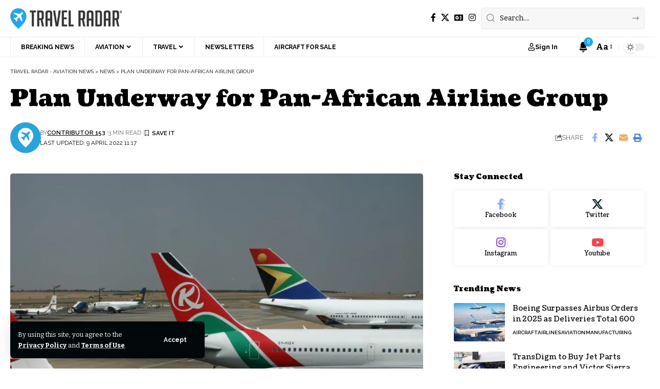

--- FILE ---
content_type: text/html; charset=UTF-8
request_url: https://travelradar.aero/plan-underway-for-pan-african-airline-group/
body_size: 35872
content:
<!DOCTYPE html>
<html lang="en-GB">
<head>
    <meta charset="UTF-8" />
    <meta http-equiv="X-UA-Compatible" content="IE=edge" />
	<meta name="viewport" content="width=device-width, initial-scale=1.0" />
    <link rel="profile" href="https://gmpg.org/xfn/11" />
	<meta name='robots' content='index, follow, max-image-preview:large, max-snippet:-1, max-video-preview:-1' />
	<style>img:is([sizes="auto" i], [sizes^="auto," i]) { contain-intrinsic-size: 3000px 1500px }</style>
				<link rel="preconnect" href="https://fonts.gstatic.com" crossorigin><link rel="preload" as="style" onload="this.onload=null;this.rel='stylesheet'" id="rb-preload-gfonts" href="https://fonts.googleapis.com/css?family=Bitter%3A200%2C300%2C400%2C500%2C600%2C700%2C800%2C900%2C100italic%2C200italic%2C300italic%2C400italic%2C500italic%2C600italic%2C700italic%2C800italic%2C900italic%7CCoustard%3A900%2C400%7CRaleway%3A700%2C400%2C600&amp;display=swap" crossorigin><noscript><link rel="stylesheet" href="https://fonts.googleapis.com/css?family=Bitter%3A200%2C300%2C400%2C500%2C600%2C700%2C800%2C900%2C100italic%2C200italic%2C300italic%2C400italic%2C500italic%2C600italic%2C700italic%2C800italic%2C900italic%7CCoustard%3A900%2C400%7CRaleway%3A700%2C400%2C600&amp;display=swap"></noscript><link rel="apple-touch-icon" href="https://travelradar.aero/wp-content/uploads/2021/07/cropped-142341008_3736125383109174_8967045553856800325_n.png"/>
					<meta name="msapplication-TileColor" content="#ffffff">
			<meta name="msapplication-TileImage" content="https://travelradar.aero/wp-content/uploads/2021/07/cropped-142341008_3736125383109174_8967045553856800325_n.png"/>
		
	<!-- This site is optimized with the Yoast SEO Premium plugin v25.0 (Yoast SEO v26.1.1) - https://yoast.com/wordpress/plugins/seo/ -->
	<title>Plan Underway for Pan-African Airline Group - Travel Radar - Aviation News</title>
	<link rel="canonical" href="https://travelradar.aero/plan-underway-for-pan-african-airline-group/" />
	<meta property="og:locale" content="en_GB" />
	<meta property="og:type" content="article" />
	<meta property="og:title" content="Plan Underway for Pan-African Airline Group" />
	<meta property="og:description" content="Kenya Airways and South African Airways are moving forward with plans to create a combined pan-African airline group. The two African airlines will stage a string of investor roadshows in an attempt to lock down financial backing for the venture, which they hope to launch in 2023. With events planned across the continent, as well [&hellip;]" />
	<meta property="og:url" content="https://travelradar.aero/plan-underway-for-pan-african-airline-group/" />
	<meta property="og:site_name" content="Travel Radar - Aviation News" />
	<meta property="article:publisher" content="https://facebook.com/thetravelradar" />
	<meta property="article:published_time" content="2022-04-09T11:17:51+00:00" />
	<meta property="og:image" content="https://i0.wp.com/travelradar.aero/wp-content/uploads/2022/04/South_African_Airlines_Tails_7690209038-e1649411742644.jpeg?fit=1194%2C810&ssl=1" />
	<meta property="og:image:width" content="1194" />
	<meta property="og:image:height" content="810" />
	<meta property="og:image:type" content="image/jpeg" />
	<meta name="author" content="Contributor 153" />
	<meta name="twitter:card" content="summary_large_image" />
	<meta name="twitter:creator" content="@thetravelradar" />
	<meta name="twitter:site" content="@thetravelradar" />
	<script type="application/ld+json" class="yoast-schema-graph">{"@context":"https://schema.org","@graph":[{"@type":"Article","@id":"https://travelradar.aero/plan-underway-for-pan-african-airline-group/#article","isPartOf":{"@id":"https://travelradar.aero/plan-underway-for-pan-african-airline-group/"},"author":{"name":"Contributor 153","@id":"https://travelradar.aero/#/schema/person/98a146bdb81168012b07c980de81636b"},"headline":"Plan Underway for Pan-African Airline Group","datePublished":"2022-04-09T11:17:51+00:00","mainEntityOfPage":{"@id":"https://travelradar.aero/plan-underway-for-pan-african-airline-group/"},"wordCount":453,"commentCount":0,"publisher":{"@id":"https://travelradar.aero/#organization"},"image":{"@id":"https://travelradar.aero/plan-underway-for-pan-african-airline-group/#primaryimage"},"thumbnailUrl":"https://i0.wp.com/travelradar.aero/wp-content/uploads/2022/04/South_African_Airlines_Tails_7690209038-e1649411742644.jpeg?fit=1194%2C810&ssl=1","inLanguage":"en-GB","potentialAction":[{"@type":"CommentAction","name":"Comment","target":["https://travelradar.aero/plan-underway-for-pan-african-airline-group/#respond"]}],"copyrightYear":"2022","copyrightHolder":{"@id":"https://travelradar.aero/#organization"}},{"@type":"WebPage","@id":"https://travelradar.aero/plan-underway-for-pan-african-airline-group/","url":"https://travelradar.aero/plan-underway-for-pan-african-airline-group/","name":"Plan Underway for Pan-African Airline Group - Travel Radar - Aviation News","isPartOf":{"@id":"https://travelradar.aero/#website"},"primaryImageOfPage":{"@id":"https://travelradar.aero/plan-underway-for-pan-african-airline-group/#primaryimage"},"image":{"@id":"https://travelradar.aero/plan-underway-for-pan-african-airline-group/#primaryimage"},"thumbnailUrl":"https://i0.wp.com/travelradar.aero/wp-content/uploads/2022/04/South_African_Airlines_Tails_7690209038-e1649411742644.jpeg?fit=1194%2C810&ssl=1","datePublished":"2022-04-09T11:17:51+00:00","breadcrumb":{"@id":"https://travelradar.aero/plan-underway-for-pan-african-airline-group/#breadcrumb"},"inLanguage":"en-GB","potentialAction":[{"@type":"ReadAction","target":["https://travelradar.aero/plan-underway-for-pan-african-airline-group/"]}]},{"@type":"ImageObject","inLanguage":"en-GB","@id":"https://travelradar.aero/plan-underway-for-pan-african-airline-group/#primaryimage","url":"https://i0.wp.com/travelradar.aero/wp-content/uploads/2022/04/South_African_Airlines_Tails_7690209038-e1649411742644.jpeg?fit=1194%2C810&ssl=1","contentUrl":"https://i0.wp.com/travelradar.aero/wp-content/uploads/2022/04/South_African_Airlines_Tails_7690209038-e1649411742644.jpeg?fit=1194%2C810&ssl=1","width":1194,"height":810,"caption":"© Aeroprints.com"},{"@type":"BreadcrumbList","@id":"https://travelradar.aero/plan-underway-for-pan-african-airline-group/#breadcrumb","itemListElement":[{"@type":"ListItem","position":1,"name":"Home","item":"https://travelradar.aero/"},{"@type":"ListItem","position":2,"name":"News","item":"https://travelradar.aero/news/"},{"@type":"ListItem","position":3,"name":"Plan Underway for Pan-African Airline Group"}]},{"@type":"WebSite","@id":"https://travelradar.aero/#website","url":"https://travelradar.aero/","name":"Travel Radar - Aviation News","description":"Aviation News | Air Travel News | Insight &amp; Analysis","publisher":{"@id":"https://travelradar.aero/#organization"},"potentialAction":[{"@type":"SearchAction","target":{"@type":"EntryPoint","urlTemplate":"https://travelradar.aero/?s={search_term_string}"},"query-input":{"@type":"PropertyValueSpecification","valueRequired":true,"valueName":"search_term_string"}}],"inLanguage":"en-GB"},{"@type":"Organization","@id":"https://travelradar.aero/#organization","name":"Travel Radar - Aviation News","url":"https://travelradar.aero/","logo":{"@type":"ImageObject","inLanguage":"en-GB","@id":"https://travelradar.aero/#/schema/logo/image/","url":"https://i0.wp.com/travelradar.aero/wp-content/uploads/2021/10/TravelRadarLogo2022.png?fit=684%2C125&ssl=1","contentUrl":"https://i0.wp.com/travelradar.aero/wp-content/uploads/2021/10/TravelRadarLogo2022.png?fit=684%2C125&ssl=1","width":684,"height":125,"caption":"Travel Radar - Aviation News"},"image":{"@id":"https://travelradar.aero/#/schema/logo/image/"},"sameAs":["https://facebook.com/thetravelradar","https://x.com/thetravelradar","https://instagram.com/thetravelradar"],"description":"The leading digital hub for all things aviation and air-travel! Discover the latest aviation news, data, insight and analysis from our team of journalists!","email":"hello@travelradar.aero","telephone":"02080492823","legalName":"Travel Radar Media Ltd.","foundingDate":"2015-06-16","numberOfEmployees":{"@type":"QuantitativeValue","minValue":"51","maxValue":"200"},"publishingPrinciples":"https://travelradar.aero/ethics/","ownershipFundingInfo":"https://travelradar.aero/about-2/","actionableFeedbackPolicy":"https://travelradar.aero/ethics/","correctionsPolicy":"https://travelradar.aero/ethics/","ethicsPolicy":"https://travelradar.aero/ethics/","diversityPolicy":"https://travelradar.aero/about-2/","diversityStaffingReport":"https://travelradar.aero/about-2/"},{"@type":"Person","@id":"https://travelradar.aero/#/schema/person/98a146bdb81168012b07c980de81636b","name":"Contributor 153","image":{"@type":"ImageObject","inLanguage":"en-GB","@id":"https://travelradar.aero/#/schema/person/image/","url":"https://secure.gravatar.com/avatar/655eba875fe096cef0405889485de52047df6f8eec6662c9b0e307e7b1626cce?s=96&d=mm&r=g","contentUrl":"https://secure.gravatar.com/avatar/655eba875fe096cef0405889485de52047df6f8eec6662c9b0e307e7b1626cce?s=96&d=mm&r=g","caption":"Contributor 153"},"description":"Want to contribute to Travel Radar? You can do so by name, or as a Ghostwriter, by emailing editors@travelradar.aero!","url":"https://travelradar.aero/author/153/"}]}</script>
	<!-- / Yoast SEO Premium plugin. -->


<link rel='dns-prefetch' href='//stats.wp.com' />
<link rel='preconnect' href='//i0.wp.com' />
<link rel='preconnect' href='//c0.wp.com' />
<link rel="alternate" type="application/rss+xml" title="Travel Radar - Aviation News &raquo; Feed" href="https://travelradar.aero/feed/" />
<link rel="alternate" type="application/rss+xml" title="Travel Radar - Aviation News &raquo; Comments Feed" href="https://travelradar.aero/comments/feed/" />
<meta name="description" content="Kenya Airways and South African Airways are moving forward with plans to create a combined pan-African airline group. The two African airlines will stage a string of investor roadshows in an attempt to lock down financial backing for the venture, which they hope to launch in 2023. With events planned across the"><link rel="alternate" type="application/rss+xml" title="Travel Radar - Aviation News &raquo; Plan Underway for Pan-African Airline Group Comments Feed" href="https://travelradar.aero/plan-underway-for-pan-african-airline-group/feed/" />
			<link rel="pingback" href="https://travelradar.aero/xmlrpc.php"/>
		<script type="application/ld+json">{
    "@context": "https://schema.org",
    "@type": "Organization",
    "legalName": "Travel Radar - Aviation News",
    "url": "https://travelradar.aero/",
    "address": {
        "@type": "PostalAddress",
        "streetAddress": "Travel Radar, Suite RA01, 195-197 Wood Street, Walthamstow, London, United Kingdom",
        "addressLocality": "Travel Radar, Suite RA01, 195-197 Wood Street, Walthamstow, London, United Kingdom",
        "postalCode": "E17 3NU"
    },
    "email": "hello@travelradar.aero",
    "contactPoint": {
        "@type": "ContactPoint",
        "telephone": "(+44)02080492823",
        "contactType": "customer service"
    },
    "logo": "https://travelradar.aero/wp-content/uploads/2021/10/TravelRadarLogo2022.png",
    "sameAs": [
        "https://facebook.com/thetravelradar",
        "https://twitter.com/thetravelradar",
        "https://instagram.com/thetravelradar"
    ]
}</script>
<script>
window._wpemojiSettings = {"baseUrl":"https:\/\/s.w.org\/images\/core\/emoji\/16.0.1\/72x72\/","ext":".png","svgUrl":"https:\/\/s.w.org\/images\/core\/emoji\/16.0.1\/svg\/","svgExt":".svg","source":{"concatemoji":"https:\/\/travelradar.aero\/wp-includes\/js\/wp-emoji-release.min.js?ver=6.8.2"}};
/*! This file is auto-generated */
!function(s,n){var o,i,e;function c(e){try{var t={supportTests:e,timestamp:(new Date).valueOf()};sessionStorage.setItem(o,JSON.stringify(t))}catch(e){}}function p(e,t,n){e.clearRect(0,0,e.canvas.width,e.canvas.height),e.fillText(t,0,0);var t=new Uint32Array(e.getImageData(0,0,e.canvas.width,e.canvas.height).data),a=(e.clearRect(0,0,e.canvas.width,e.canvas.height),e.fillText(n,0,0),new Uint32Array(e.getImageData(0,0,e.canvas.width,e.canvas.height).data));return t.every(function(e,t){return e===a[t]})}function u(e,t){e.clearRect(0,0,e.canvas.width,e.canvas.height),e.fillText(t,0,0);for(var n=e.getImageData(16,16,1,1),a=0;a<n.data.length;a++)if(0!==n.data[a])return!1;return!0}function f(e,t,n,a){switch(t){case"flag":return n(e,"\ud83c\udff3\ufe0f\u200d\u26a7\ufe0f","\ud83c\udff3\ufe0f\u200b\u26a7\ufe0f")?!1:!n(e,"\ud83c\udde8\ud83c\uddf6","\ud83c\udde8\u200b\ud83c\uddf6")&&!n(e,"\ud83c\udff4\udb40\udc67\udb40\udc62\udb40\udc65\udb40\udc6e\udb40\udc67\udb40\udc7f","\ud83c\udff4\u200b\udb40\udc67\u200b\udb40\udc62\u200b\udb40\udc65\u200b\udb40\udc6e\u200b\udb40\udc67\u200b\udb40\udc7f");case"emoji":return!a(e,"\ud83e\udedf")}return!1}function g(e,t,n,a){var r="undefined"!=typeof WorkerGlobalScope&&self instanceof WorkerGlobalScope?new OffscreenCanvas(300,150):s.createElement("canvas"),o=r.getContext("2d",{willReadFrequently:!0}),i=(o.textBaseline="top",o.font="600 32px Arial",{});return e.forEach(function(e){i[e]=t(o,e,n,a)}),i}function t(e){var t=s.createElement("script");t.src=e,t.defer=!0,s.head.appendChild(t)}"undefined"!=typeof Promise&&(o="wpEmojiSettingsSupports",i=["flag","emoji"],n.supports={everything:!0,everythingExceptFlag:!0},e=new Promise(function(e){s.addEventListener("DOMContentLoaded",e,{once:!0})}),new Promise(function(t){var n=function(){try{var e=JSON.parse(sessionStorage.getItem(o));if("object"==typeof e&&"number"==typeof e.timestamp&&(new Date).valueOf()<e.timestamp+604800&&"object"==typeof e.supportTests)return e.supportTests}catch(e){}return null}();if(!n){if("undefined"!=typeof Worker&&"undefined"!=typeof OffscreenCanvas&&"undefined"!=typeof URL&&URL.createObjectURL&&"undefined"!=typeof Blob)try{var e="postMessage("+g.toString()+"("+[JSON.stringify(i),f.toString(),p.toString(),u.toString()].join(",")+"));",a=new Blob([e],{type:"text/javascript"}),r=new Worker(URL.createObjectURL(a),{name:"wpTestEmojiSupports"});return void(r.onmessage=function(e){c(n=e.data),r.terminate(),t(n)})}catch(e){}c(n=g(i,f,p,u))}t(n)}).then(function(e){for(var t in e)n.supports[t]=e[t],n.supports.everything=n.supports.everything&&n.supports[t],"flag"!==t&&(n.supports.everythingExceptFlag=n.supports.everythingExceptFlag&&n.supports[t]);n.supports.everythingExceptFlag=n.supports.everythingExceptFlag&&!n.supports.flag,n.DOMReady=!1,n.readyCallback=function(){n.DOMReady=!0}}).then(function(){return e}).then(function(){var e;n.supports.everything||(n.readyCallback(),(e=n.source||{}).concatemoji?t(e.concatemoji):e.wpemoji&&e.twemoji&&(t(e.twemoji),t(e.wpemoji)))}))}((window,document),window._wpemojiSettings);
</script>
<link rel='stylesheet' id='embedpress-css-css' href='https://travelradar.aero/wp-content/plugins/embedpress/assets/css/embedpress.css?ver=1767134352' media='all' />
<link rel='stylesheet' id='embedpress-blocks-style-css' href='https://travelradar.aero/wp-content/plugins/embedpress/assets/css/blocks.build.css?ver=1767134352' media='all' />
<link rel='stylesheet' id='embedpress-lazy-load-css-css' href='https://travelradar.aero/wp-content/plugins/embedpress/assets/css/lazy-load.css?ver=1767134352' media='all' />
<style id='wp-emoji-styles-inline-css'>

	img.wp-smiley, img.emoji {
		display: inline !important;
		border: none !important;
		box-shadow: none !important;
		height: 1em !important;
		width: 1em !important;
		margin: 0 0.07em !important;
		vertical-align: -0.1em !important;
		background: none !important;
		padding: 0 !important;
	}
</style>
<link rel='stylesheet' id='wp-block-library-css' href='https://c0.wp.com/c/6.8.2/wp-includes/css/dist/block-library/style.min.css' media='all' />
<style id='classic-theme-styles-inline-css'>
/*! This file is auto-generated */
.wp-block-button__link{color:#fff;background-color:#32373c;border-radius:9999px;box-shadow:none;text-decoration:none;padding:calc(.667em + 2px) calc(1.333em + 2px);font-size:1.125em}.wp-block-file__button{background:#32373c;color:#fff;text-decoration:none}
</style>
<style id='global-styles-inline-css'>
:root{--wp--preset--aspect-ratio--square: 1;--wp--preset--aspect-ratio--4-3: 4/3;--wp--preset--aspect-ratio--3-4: 3/4;--wp--preset--aspect-ratio--3-2: 3/2;--wp--preset--aspect-ratio--2-3: 2/3;--wp--preset--aspect-ratio--16-9: 16/9;--wp--preset--aspect-ratio--9-16: 9/16;--wp--preset--color--black: #000000;--wp--preset--color--cyan-bluish-gray: #abb8c3;--wp--preset--color--white: #ffffff;--wp--preset--color--pale-pink: #f78da7;--wp--preset--color--vivid-red: #cf2e2e;--wp--preset--color--luminous-vivid-orange: #ff6900;--wp--preset--color--luminous-vivid-amber: #fcb900;--wp--preset--color--light-green-cyan: #7bdcb5;--wp--preset--color--vivid-green-cyan: #00d084;--wp--preset--color--pale-cyan-blue: #8ed1fc;--wp--preset--color--vivid-cyan-blue: #0693e3;--wp--preset--color--vivid-purple: #9b51e0;--wp--preset--gradient--vivid-cyan-blue-to-vivid-purple: linear-gradient(135deg,rgba(6,147,227,1) 0%,rgb(155,81,224) 100%);--wp--preset--gradient--light-green-cyan-to-vivid-green-cyan: linear-gradient(135deg,rgb(122,220,180) 0%,rgb(0,208,130) 100%);--wp--preset--gradient--luminous-vivid-amber-to-luminous-vivid-orange: linear-gradient(135deg,rgba(252,185,0,1) 0%,rgba(255,105,0,1) 100%);--wp--preset--gradient--luminous-vivid-orange-to-vivid-red: linear-gradient(135deg,rgba(255,105,0,1) 0%,rgb(207,46,46) 100%);--wp--preset--gradient--very-light-gray-to-cyan-bluish-gray: linear-gradient(135deg,rgb(238,238,238) 0%,rgb(169,184,195) 100%);--wp--preset--gradient--cool-to-warm-spectrum: linear-gradient(135deg,rgb(74,234,220) 0%,rgb(151,120,209) 20%,rgb(207,42,186) 40%,rgb(238,44,130) 60%,rgb(251,105,98) 80%,rgb(254,248,76) 100%);--wp--preset--gradient--blush-light-purple: linear-gradient(135deg,rgb(255,206,236) 0%,rgb(152,150,240) 100%);--wp--preset--gradient--blush-bordeaux: linear-gradient(135deg,rgb(254,205,165) 0%,rgb(254,45,45) 50%,rgb(107,0,62) 100%);--wp--preset--gradient--luminous-dusk: linear-gradient(135deg,rgb(255,203,112) 0%,rgb(199,81,192) 50%,rgb(65,88,208) 100%);--wp--preset--gradient--pale-ocean: linear-gradient(135deg,rgb(255,245,203) 0%,rgb(182,227,212) 50%,rgb(51,167,181) 100%);--wp--preset--gradient--electric-grass: linear-gradient(135deg,rgb(202,248,128) 0%,rgb(113,206,126) 100%);--wp--preset--gradient--midnight: linear-gradient(135deg,rgb(2,3,129) 0%,rgb(40,116,252) 100%);--wp--preset--font-size--small: 13px;--wp--preset--font-size--medium: 20px;--wp--preset--font-size--large: 36px;--wp--preset--font-size--x-large: 42px;--wp--preset--spacing--20: 0.44rem;--wp--preset--spacing--30: 0.67rem;--wp--preset--spacing--40: 1rem;--wp--preset--spacing--50: 1.5rem;--wp--preset--spacing--60: 2.25rem;--wp--preset--spacing--70: 3.38rem;--wp--preset--spacing--80: 5.06rem;--wp--preset--shadow--natural: 6px 6px 9px rgba(0, 0, 0, 0.2);--wp--preset--shadow--deep: 12px 12px 50px rgba(0, 0, 0, 0.4);--wp--preset--shadow--sharp: 6px 6px 0px rgba(0, 0, 0, 0.2);--wp--preset--shadow--outlined: 6px 6px 0px -3px rgba(255, 255, 255, 1), 6px 6px rgba(0, 0, 0, 1);--wp--preset--shadow--crisp: 6px 6px 0px rgba(0, 0, 0, 1);}:where(.is-layout-flex){gap: 0.5em;}:where(.is-layout-grid){gap: 0.5em;}body .is-layout-flex{display: flex;}.is-layout-flex{flex-wrap: wrap;align-items: center;}.is-layout-flex > :is(*, div){margin: 0;}body .is-layout-grid{display: grid;}.is-layout-grid > :is(*, div){margin: 0;}:where(.wp-block-columns.is-layout-flex){gap: 2em;}:where(.wp-block-columns.is-layout-grid){gap: 2em;}:where(.wp-block-post-template.is-layout-flex){gap: 1.25em;}:where(.wp-block-post-template.is-layout-grid){gap: 1.25em;}.has-black-color{color: var(--wp--preset--color--black) !important;}.has-cyan-bluish-gray-color{color: var(--wp--preset--color--cyan-bluish-gray) !important;}.has-white-color{color: var(--wp--preset--color--white) !important;}.has-pale-pink-color{color: var(--wp--preset--color--pale-pink) !important;}.has-vivid-red-color{color: var(--wp--preset--color--vivid-red) !important;}.has-luminous-vivid-orange-color{color: var(--wp--preset--color--luminous-vivid-orange) !important;}.has-luminous-vivid-amber-color{color: var(--wp--preset--color--luminous-vivid-amber) !important;}.has-light-green-cyan-color{color: var(--wp--preset--color--light-green-cyan) !important;}.has-vivid-green-cyan-color{color: var(--wp--preset--color--vivid-green-cyan) !important;}.has-pale-cyan-blue-color{color: var(--wp--preset--color--pale-cyan-blue) !important;}.has-vivid-cyan-blue-color{color: var(--wp--preset--color--vivid-cyan-blue) !important;}.has-vivid-purple-color{color: var(--wp--preset--color--vivid-purple) !important;}.has-black-background-color{background-color: var(--wp--preset--color--black) !important;}.has-cyan-bluish-gray-background-color{background-color: var(--wp--preset--color--cyan-bluish-gray) !important;}.has-white-background-color{background-color: var(--wp--preset--color--white) !important;}.has-pale-pink-background-color{background-color: var(--wp--preset--color--pale-pink) !important;}.has-vivid-red-background-color{background-color: var(--wp--preset--color--vivid-red) !important;}.has-luminous-vivid-orange-background-color{background-color: var(--wp--preset--color--luminous-vivid-orange) !important;}.has-luminous-vivid-amber-background-color{background-color: var(--wp--preset--color--luminous-vivid-amber) !important;}.has-light-green-cyan-background-color{background-color: var(--wp--preset--color--light-green-cyan) !important;}.has-vivid-green-cyan-background-color{background-color: var(--wp--preset--color--vivid-green-cyan) !important;}.has-pale-cyan-blue-background-color{background-color: var(--wp--preset--color--pale-cyan-blue) !important;}.has-vivid-cyan-blue-background-color{background-color: var(--wp--preset--color--vivid-cyan-blue) !important;}.has-vivid-purple-background-color{background-color: var(--wp--preset--color--vivid-purple) !important;}.has-black-border-color{border-color: var(--wp--preset--color--black) !important;}.has-cyan-bluish-gray-border-color{border-color: var(--wp--preset--color--cyan-bluish-gray) !important;}.has-white-border-color{border-color: var(--wp--preset--color--white) !important;}.has-pale-pink-border-color{border-color: var(--wp--preset--color--pale-pink) !important;}.has-vivid-red-border-color{border-color: var(--wp--preset--color--vivid-red) !important;}.has-luminous-vivid-orange-border-color{border-color: var(--wp--preset--color--luminous-vivid-orange) !important;}.has-luminous-vivid-amber-border-color{border-color: var(--wp--preset--color--luminous-vivid-amber) !important;}.has-light-green-cyan-border-color{border-color: var(--wp--preset--color--light-green-cyan) !important;}.has-vivid-green-cyan-border-color{border-color: var(--wp--preset--color--vivid-green-cyan) !important;}.has-pale-cyan-blue-border-color{border-color: var(--wp--preset--color--pale-cyan-blue) !important;}.has-vivid-cyan-blue-border-color{border-color: var(--wp--preset--color--vivid-cyan-blue) !important;}.has-vivid-purple-border-color{border-color: var(--wp--preset--color--vivid-purple) !important;}.has-vivid-cyan-blue-to-vivid-purple-gradient-background{background: var(--wp--preset--gradient--vivid-cyan-blue-to-vivid-purple) !important;}.has-light-green-cyan-to-vivid-green-cyan-gradient-background{background: var(--wp--preset--gradient--light-green-cyan-to-vivid-green-cyan) !important;}.has-luminous-vivid-amber-to-luminous-vivid-orange-gradient-background{background: var(--wp--preset--gradient--luminous-vivid-amber-to-luminous-vivid-orange) !important;}.has-luminous-vivid-orange-to-vivid-red-gradient-background{background: var(--wp--preset--gradient--luminous-vivid-orange-to-vivid-red) !important;}.has-very-light-gray-to-cyan-bluish-gray-gradient-background{background: var(--wp--preset--gradient--very-light-gray-to-cyan-bluish-gray) !important;}.has-cool-to-warm-spectrum-gradient-background{background: var(--wp--preset--gradient--cool-to-warm-spectrum) !important;}.has-blush-light-purple-gradient-background{background: var(--wp--preset--gradient--blush-light-purple) !important;}.has-blush-bordeaux-gradient-background{background: var(--wp--preset--gradient--blush-bordeaux) !important;}.has-luminous-dusk-gradient-background{background: var(--wp--preset--gradient--luminous-dusk) !important;}.has-pale-ocean-gradient-background{background: var(--wp--preset--gradient--pale-ocean) !important;}.has-electric-grass-gradient-background{background: var(--wp--preset--gradient--electric-grass) !important;}.has-midnight-gradient-background{background: var(--wp--preset--gradient--midnight) !important;}.has-small-font-size{font-size: var(--wp--preset--font-size--small) !important;}.has-medium-font-size{font-size: var(--wp--preset--font-size--medium) !important;}.has-large-font-size{font-size: var(--wp--preset--font-size--large) !important;}.has-x-large-font-size{font-size: var(--wp--preset--font-size--x-large) !important;}
:where(.wp-block-post-template.is-layout-flex){gap: 1.25em;}:where(.wp-block-post-template.is-layout-grid){gap: 1.25em;}
:where(.wp-block-columns.is-layout-flex){gap: 2em;}:where(.wp-block-columns.is-layout-grid){gap: 2em;}
:root :where(.wp-block-pullquote){font-size: 1.5em;line-height: 1.6;}
</style>
<link rel='stylesheet' id='foxiz-elements-css' href='https://travelradar.aero/wp-content/plugins/foxiz-core/lib/foxiz-elements/public/style.css?ver=2.0' media='all' />
<link rel='stylesheet' id='sigijh-front_css-css' href='https://travelradar.aero/wp-content/plugins/just-highlight/css/style.css?ver=6.8.2' media='all' />
<link rel='stylesheet' id='if-menu-site-css-css' href='https://travelradar.aero/wp-content/plugins/if-menu/assets/if-menu-site.css?ver=6.8.2' media='all' />
<link rel='stylesheet' id='wpdiscuz-frontend-css-css' href='https://travelradar.aero/wp-content/plugins/wpdiscuz/themes/default/style.css?ver=7.6.42' media='all' />
<style id='wpdiscuz-frontend-css-inline-css'>
 #wpdcom .wpd-blog-administrator .wpd-comment-label{color:#ffffff;background-color:#20a6eb;border:none}#wpdcom .wpd-blog-administrator .wpd-comment-author, #wpdcom .wpd-blog-administrator .wpd-comment-author a{color:#20a6eb}#wpdcom.wpd-layout-1 .wpd-comment .wpd-blog-administrator .wpd-avatar img{border-color:#20a6eb}#wpdcom.wpd-layout-2 .wpd-comment.wpd-reply .wpd-comment-wrap.wpd-blog-administrator{border-left:3px solid #20a6eb}#wpdcom.wpd-layout-2 .wpd-comment .wpd-blog-administrator .wpd-avatar img{border-bottom-color:#20a6eb}#wpdcom.wpd-layout-3 .wpd-blog-administrator .wpd-comment-subheader{border-top:1px dashed #20a6eb}#wpdcom.wpd-layout-3 .wpd-reply .wpd-blog-administrator .wpd-comment-right{border-left:1px solid #20a6eb}#wpdcom .wpd-blog-editor .wpd-comment-label{color:#ffffff;background-color:#20a6eb;border:none}#wpdcom .wpd-blog-editor .wpd-comment-author, #wpdcom .wpd-blog-editor .wpd-comment-author a{color:#20a6eb}#wpdcom.wpd-layout-1 .wpd-comment .wpd-blog-editor .wpd-avatar img{border-color:#20a6eb}#wpdcom.wpd-layout-2 .wpd-comment.wpd-reply .wpd-comment-wrap.wpd-blog-editor{border-left:3px solid #20a6eb}#wpdcom.wpd-layout-2 .wpd-comment .wpd-blog-editor .wpd-avatar img{border-bottom-color:#20a6eb}#wpdcom.wpd-layout-3 .wpd-blog-editor .wpd-comment-subheader{border-top:1px dashed #20a6eb}#wpdcom.wpd-layout-3 .wpd-reply .wpd-blog-editor .wpd-comment-right{border-left:1px solid #20a6eb}#wpdcom .wpd-blog-author .wpd-comment-label{color:#ffffff;background-color:#20a6eb;border:none}#wpdcom .wpd-blog-author .wpd-comment-author, #wpdcom .wpd-blog-author .wpd-comment-author a{color:#20a6eb}#wpdcom.wpd-layout-1 .wpd-comment .wpd-blog-author .wpd-avatar img{border-color:#20a6eb}#wpdcom.wpd-layout-2 .wpd-comment .wpd-blog-author .wpd-avatar img{border-bottom-color:#20a6eb}#wpdcom.wpd-layout-3 .wpd-blog-author .wpd-comment-subheader{border-top:1px dashed #20a6eb}#wpdcom.wpd-layout-3 .wpd-reply .wpd-blog-author .wpd-comment-right{border-left:1px solid #20a6eb}#wpdcom .wpd-blog-contributor .wpd-comment-label{color:#ffffff;background-color:#20a6eb;border:none}#wpdcom .wpd-blog-contributor .wpd-comment-author, #wpdcom .wpd-blog-contributor .wpd-comment-author a{color:#20a6eb}#wpdcom.wpd-layout-1 .wpd-comment .wpd-blog-contributor .wpd-avatar img{border-color:#20a6eb}#wpdcom.wpd-layout-2 .wpd-comment .wpd-blog-contributor .wpd-avatar img{border-bottom-color:#20a6eb}#wpdcom.wpd-layout-3 .wpd-blog-contributor .wpd-comment-subheader{border-top:1px dashed #20a6eb}#wpdcom.wpd-layout-3 .wpd-reply .wpd-blog-contributor .wpd-comment-right{border-left:1px solid #20a6eb}#wpdcom .wpd-blog-subscriber .wpd-comment-label{color:#ffffff;background-color:#333333;border:none}#wpdcom .wpd-blog-subscriber .wpd-comment-author, #wpdcom .wpd-blog-subscriber .wpd-comment-author a{color:#333333}#wpdcom.wpd-layout-2 .wpd-comment .wpd-blog-subscriber .wpd-avatar img{border-bottom-color:#333333}#wpdcom.wpd-layout-3 .wpd-blog-subscriber .wpd-comment-subheader{border-top:1px dashed #333333}#wpdcom .wpd-blog-revisor .wpd-comment-label{color:#ffffff;background-color:#333333;border:none}#wpdcom .wpd-blog-revisor .wpd-comment-author, #wpdcom .wpd-blog-revisor .wpd-comment-author a{color:#333333}#wpdcom.wpd-layout-1 .wpd-comment .wpd-blog-revisor .wpd-avatar img{border-color:#333333}#wpdcom.wpd-layout-2 .wpd-comment .wpd-blog-revisor .wpd-avatar img{border-bottom-color:#333333}#wpdcom.wpd-layout-3 .wpd-blog-revisor .wpd-comment-subheader{border-top:1px dashed #333333}#wpdcom.wpd-layout-3 .wpd-reply .wpd-blog-revisor .wpd-comment-right{border-left:1px solid #333333}#wpdcom .wpd-blog-it .wpd-comment-label{color:#ffffff;background-color:#00B38F;border:none}#wpdcom .wpd-blog-it .wpd-comment-author, #wpdcom .wpd-blog-it .wpd-comment-author a{color:#00B38F}#wpdcom.wpd-layout-1 .wpd-comment .wpd-blog-it .wpd-avatar img{border-color:#00B38F}#wpdcom.wpd-layout-2 .wpd-comment .wpd-blog-it .wpd-avatar img{border-bottom-color:#00B38F}#wpdcom.wpd-layout-3 .wpd-blog-it .wpd-comment-subheader{border-top:1px dashed #00B38F}#wpdcom.wpd-layout-3 .wpd-reply .wpd-blog-it .wpd-comment-right{border-left:1px solid #00B38F}#wpdcom .wpd-blog-wpseo_manager .wpd-comment-label{color:#ffffff;background-color:#333333;border:none}#wpdcom .wpd-blog-wpseo_manager .wpd-comment-author, #wpdcom .wpd-blog-wpseo_manager .wpd-comment-author a{color:#333333}#wpdcom.wpd-layout-1 .wpd-comment .wpd-blog-wpseo_manager .wpd-avatar img{border-color:#333333}#wpdcom.wpd-layout-2 .wpd-comment .wpd-blog-wpseo_manager .wpd-avatar img{border-bottom-color:#333333}#wpdcom.wpd-layout-3 .wpd-blog-wpseo_manager .wpd-comment-subheader{border-top:1px dashed #333333}#wpdcom.wpd-layout-3 .wpd-reply .wpd-blog-wpseo_manager .wpd-comment-right{border-left:1px solid #333333}#wpdcom .wpd-blog-wpseo_editor .wpd-comment-label{color:#ffffff;background-color:#333333;border:none}#wpdcom .wpd-blog-wpseo_editor .wpd-comment-author, #wpdcom .wpd-blog-wpseo_editor .wpd-comment-author a{color:#333333}#wpdcom.wpd-layout-1 .wpd-comment .wpd-blog-wpseo_editor .wpd-avatar img{border-color:#333333}#wpdcom.wpd-layout-2 .wpd-comment .wpd-blog-wpseo_editor .wpd-avatar img{border-bottom-color:#333333}#wpdcom.wpd-layout-3 .wpd-blog-wpseo_editor .wpd-comment-subheader{border-top:1px dashed #333333}#wpdcom.wpd-layout-3 .wpd-reply .wpd-blog-wpseo_editor .wpd-comment-right{border-left:1px solid #333333}#wpdcom .wpd-blog-post_author .wpd-comment-label{color:#ffffff;background-color:#20a6eb;border:none}#wpdcom .wpd-blog-post_author .wpd-comment-author, #wpdcom .wpd-blog-post_author .wpd-comment-author a{color:#20a6eb}#wpdcom .wpd-blog-post_author .wpd-avatar img{border-color:#20a6eb}#wpdcom.wpd-layout-1 .wpd-comment .wpd-blog-post_author .wpd-avatar img{border-color:#20a6eb}#wpdcom.wpd-layout-2 .wpd-comment.wpd-reply .wpd-comment-wrap.wpd-blog-post_author{border-left:3px solid #20a6eb}#wpdcom.wpd-layout-2 .wpd-comment .wpd-blog-post_author .wpd-avatar img{border-bottom-color:#20a6eb}#wpdcom.wpd-layout-3 .wpd-blog-post_author .wpd-comment-subheader{border-top:1px dashed #20a6eb}#wpdcom.wpd-layout-3 .wpd-reply .wpd-blog-post_author .wpd-comment-right{border-left:1px solid #20a6eb}#wpdcom .wpd-blog-guest .wpd-comment-label{color:#ffffff;background-color:#333333;border:none}#wpdcom .wpd-blog-guest .wpd-comment-author, #wpdcom .wpd-blog-guest .wpd-comment-author a{color:#333333}#wpdcom.wpd-layout-3 .wpd-blog-guest .wpd-comment-subheader{border-top:1px dashed #333333}#comments, #respond, .comments-area, #wpdcom{}#wpdcom .ql-editor > *{color:#777777}#wpdcom .ql-editor::before{}#wpdcom .ql-toolbar{border:1px solid #DDDDDD;border-top:none}#wpdcom .ql-container{border:1px solid #DDDDDD;border-bottom:none}#wpdcom .wpd-form-row .wpdiscuz-item input[type="text"], #wpdcom .wpd-form-row .wpdiscuz-item input[type="email"], #wpdcom .wpd-form-row .wpdiscuz-item input[type="url"], #wpdcom .wpd-form-row .wpdiscuz-item input[type="color"], #wpdcom .wpd-form-row .wpdiscuz-item input[type="date"], #wpdcom .wpd-form-row .wpdiscuz-item input[type="datetime"], #wpdcom .wpd-form-row .wpdiscuz-item input[type="datetime-local"], #wpdcom .wpd-form-row .wpdiscuz-item input[type="month"], #wpdcom .wpd-form-row .wpdiscuz-item input[type="number"], #wpdcom .wpd-form-row .wpdiscuz-item input[type="time"], #wpdcom textarea, #wpdcom select{border:1px solid #DDDDDD;color:#777777}#wpdcom .wpd-form-row .wpdiscuz-item textarea{border:1px solid #DDDDDD}#wpdcom input::placeholder, #wpdcom textarea::placeholder, #wpdcom input::-moz-placeholder, #wpdcom textarea::-webkit-input-placeholder{}#wpdcom .wpd-comment-text{color:#777777}#wpdcom .wpd-thread-head .wpd-thread-info{border-bottom:2px solid #20a6eb}#wpdcom .wpd-thread-head .wpd-thread-info.wpd-reviews-tab svg{fill:#20a6eb}#wpdcom .wpd-thread-head .wpdiscuz-user-settings{border-bottom:2px solid #20a6eb}#wpdcom .wpd-thread-head .wpdiscuz-user-settings:hover{color:#20a6eb}#wpdcom .wpd-comment .wpd-follow-link:hover{color:#20a6eb}#wpdcom .wpd-comment-status .wpd-sticky{color:#20a6eb}#wpdcom .wpd-thread-filter .wpdf-active{color:#20a6eb;border-bottom-color:#20a6eb}#wpdcom .wpd-comment-info-bar{border:1px dashed #4db8ef;background:#e9f7fd}#wpdcom .wpd-comment-info-bar .wpd-current-view i{color:#20a6eb}#wpdcom .wpd-filter-view-all:hover{background:#20a6eb}#wpdcom .wpdiscuz-item .wpdiscuz-rating > label{color:#DDDDDD}#wpdcom .wpdiscuz-item .wpdiscuz-rating:not(:checked) > label:hover, .wpdiscuz-rating:not(:checked) > label:hover ~ label{}#wpdcom .wpdiscuz-item .wpdiscuz-rating > input ~ label:hover, #wpdcom .wpdiscuz-item .wpdiscuz-rating > input:not(:checked) ~ label:hover ~ label, #wpdcom .wpdiscuz-item .wpdiscuz-rating > input:not(:checked) ~ label:hover ~ label{color:#FFED85}#wpdcom .wpdiscuz-item .wpdiscuz-rating > input:checked ~ label:hover, #wpdcom .wpdiscuz-item .wpdiscuz-rating > input:checked ~ label:hover, #wpdcom .wpdiscuz-item .wpdiscuz-rating > label:hover ~ input:checked ~ label, #wpdcom .wpdiscuz-item .wpdiscuz-rating > input:checked + label:hover ~ label, #wpdcom .wpdiscuz-item .wpdiscuz-rating > input:checked ~ label:hover ~ label, .wpd-custom-field .wcf-active-star, #wpdcom .wpdiscuz-item .wpdiscuz-rating > input:checked ~ label{color:#FFD700}#wpd-post-rating .wpd-rating-wrap .wpd-rating-stars svg .wpd-star{fill:#DDDDDD}#wpd-post-rating .wpd-rating-wrap .wpd-rating-stars svg .wpd-active{fill:#FFD700}#wpd-post-rating .wpd-rating-wrap .wpd-rate-starts svg .wpd-star{fill:#DDDDDD}#wpd-post-rating .wpd-rating-wrap .wpd-rate-starts:hover svg .wpd-star{fill:#FFED85}#wpd-post-rating.wpd-not-rated .wpd-rating-wrap .wpd-rate-starts svg:hover ~ svg .wpd-star{fill:#DDDDDD}.wpdiscuz-post-rating-wrap .wpd-rating .wpd-rating-wrap .wpd-rating-stars svg .wpd-star{fill:#DDDDDD}.wpdiscuz-post-rating-wrap .wpd-rating .wpd-rating-wrap .wpd-rating-stars svg .wpd-active{fill:#FFD700}#wpdcom .wpd-comment .wpd-follow-active{color:#ff7a00}#wpdcom .page-numbers{color:#555;border:#555 1px solid}#wpdcom span.current{background:#555}#wpdcom.wpd-layout-1 .wpd-new-loaded-comment > .wpd-comment-wrap > .wpd-comment-right{background:#FFFAD6}#wpdcom.wpd-layout-2 .wpd-new-loaded-comment.wpd-comment > .wpd-comment-wrap > .wpd-comment-right{background:#FFFAD6}#wpdcom.wpd-layout-2 .wpd-new-loaded-comment.wpd-comment.wpd-reply > .wpd-comment-wrap > .wpd-comment-right{background:transparent}#wpdcom.wpd-layout-2 .wpd-new-loaded-comment.wpd-comment.wpd-reply > .wpd-comment-wrap{background:#FFFAD6}#wpdcom.wpd-layout-3 .wpd-new-loaded-comment.wpd-comment > .wpd-comment-wrap > .wpd-comment-right{background:#FFFAD6}#wpdcom .wpd-follow:hover i, #wpdcom .wpd-unfollow:hover i, #wpdcom .wpd-comment .wpd-follow-active:hover i{color:#20a6eb}#wpdcom .wpdiscuz-readmore{cursor:pointer;color:#20a6eb}.wpd-custom-field .wcf-pasiv-star, #wpcomm .wpdiscuz-item .wpdiscuz-rating > label{color:#DDDDDD}.wpd-wrapper .wpd-list-item.wpd-active{border-top:3px solid #20a6eb}#wpdcom.wpd-layout-2 .wpd-comment.wpd-reply.wpd-unapproved-comment .wpd-comment-wrap{border-left:3px solid #FFFAD6}#wpdcom.wpd-layout-3 .wpd-comment.wpd-reply.wpd-unapproved-comment .wpd-comment-right{border-left:1px solid #FFFAD6}#wpdcom .wpd-prim-button{background-color:#20a6eb;color:#FFFFFF}#wpdcom .wpd_label__check i.wpdicon-on{color:#20a6eb;border:1px solid #90d3f5}#wpd-bubble-wrapper #wpd-bubble-all-comments-count{color:#20a6eb}#wpd-bubble-wrapper > div{background-color:#20a6eb}#wpd-bubble-wrapper > #wpd-bubble #wpd-bubble-add-message{background-color:#20a6eb}#wpd-bubble-wrapper > #wpd-bubble #wpd-bubble-add-message::before{border-left-color:#20a6eb;border-right-color:#20a6eb}#wpd-bubble-wrapper.wpd-right-corner > #wpd-bubble #wpd-bubble-add-message::before{border-left-color:#20a6eb;border-right-color:#20a6eb}.wpd-inline-icon-wrapper path.wpd-inline-icon-first{fill:#20a6eb}.wpd-inline-icon-count{background-color:#20a6eb}.wpd-inline-icon-count::before{border-right-color:#20a6eb}.wpd-inline-form-wrapper::before{border-bottom-color:#20a6eb}.wpd-inline-form-question{background-color:#20a6eb}.wpd-inline-form{background-color:#20a6eb}.wpd-last-inline-comments-wrapper{border-color:#20a6eb}.wpd-last-inline-comments-wrapper::before{border-bottom-color:#20a6eb}.wpd-last-inline-comments-wrapper .wpd-view-all-inline-comments{background:#20a6eb}.wpd-last-inline-comments-wrapper .wpd-view-all-inline-comments:hover,.wpd-last-inline-comments-wrapper .wpd-view-all-inline-comments:active,.wpd-last-inline-comments-wrapper .wpd-view-all-inline-comments:focus{background-color:#20a6eb}#wpdcom .ql-snow .ql-tooltip[data-mode="link"]::before{content:"Enter link:"}#wpdcom .ql-snow .ql-tooltip.ql-editing a.ql-action::after{content:"Save"}.comments-area{width:auto}
</style>
<link rel='stylesheet' id='wpdiscuz-fa-css' href='https://travelradar.aero/wp-content/plugins/wpdiscuz/assets/third-party/font-awesome-5.13.0/css/fa.min.css?ver=7.6.42' media='all' />
<link rel='stylesheet' id='wpdiscuz-combo-css-css' href='https://travelradar.aero/wp-content/plugins/wpdiscuz/assets/css/wpdiscuz-combo.min.css?ver=6.8.2' media='all' />
<link rel='stylesheet' id='elementor-frontend-css' href='https://travelradar.aero/wp-content/plugins/elementor/assets/css/frontend.min.css?ver=3.34.0' media='all' />
<link rel='stylesheet' id='eael-general-css' href='https://travelradar.aero/wp-content/plugins/essential-addons-for-elementor-lite/assets/front-end/css/view/general.min.css?ver=6.5.4' media='all' />
<link rel='stylesheet' id='um_modal-css' href='https://travelradar.aero/wp-content/plugins/ultimate-member/assets/css/um-modal.min.css?ver=2.10.6' media='all' />
<link rel='stylesheet' id='um_ui-css' href='https://travelradar.aero/wp-content/plugins/ultimate-member/assets/libs/jquery-ui/jquery-ui.min.css?ver=1.13.2' media='all' />
<link rel='stylesheet' id='um_tipsy-css' href='https://travelradar.aero/wp-content/plugins/ultimate-member/assets/libs/tipsy/tipsy.min.css?ver=1.0.0a' media='all' />
<link rel='stylesheet' id='um_raty-css' href='https://travelradar.aero/wp-content/plugins/ultimate-member/assets/libs/raty/um-raty.min.css?ver=2.6.0' media='all' />
<link rel='stylesheet' id='select2-css' href='https://travelradar.aero/wp-content/plugins/ultimate-member/assets/libs/select2/select2.min.css?ver=4.0.13' media='all' />
<link rel='stylesheet' id='um_fileupload-css' href='https://travelradar.aero/wp-content/plugins/ultimate-member/assets/css/um-fileupload.min.css?ver=2.10.6' media='all' />
<link rel='stylesheet' id='um_confirm-css' href='https://travelradar.aero/wp-content/plugins/ultimate-member/assets/libs/um-confirm/um-confirm.min.css?ver=1.0' media='all' />
<link rel='stylesheet' id='um_datetime-css' href='https://travelradar.aero/wp-content/plugins/ultimate-member/assets/libs/pickadate/default.min.css?ver=3.6.2' media='all' />
<link rel='stylesheet' id='um_datetime_date-css' href='https://travelradar.aero/wp-content/plugins/ultimate-member/assets/libs/pickadate/default.date.min.css?ver=3.6.2' media='all' />
<link rel='stylesheet' id='um_datetime_time-css' href='https://travelradar.aero/wp-content/plugins/ultimate-member/assets/libs/pickadate/default.time.min.css?ver=3.6.2' media='all' />
<link rel='stylesheet' id='um_fonticons_ii-css' href='https://travelradar.aero/wp-content/plugins/ultimate-member/assets/libs/legacy/fonticons/fonticons-ii.min.css?ver=2.10.6' media='all' />
<link rel='stylesheet' id='um_fonticons_fa-css' href='https://travelradar.aero/wp-content/plugins/ultimate-member/assets/libs/legacy/fonticons/fonticons-fa.min.css?ver=2.10.6' media='all' />
<link rel='stylesheet' id='um_fontawesome-css' href='https://travelradar.aero/wp-content/plugins/ultimate-member/assets/css/um-fontawesome.min.css?ver=6.5.2' media='all' />
<link rel='stylesheet' id='um_common-css' href='https://travelradar.aero/wp-content/plugins/ultimate-member/assets/css/common.min.css?ver=2.10.6' media='all' />
<link rel='stylesheet' id='um_responsive-css' href='https://travelradar.aero/wp-content/plugins/ultimate-member/assets/css/um-responsive.min.css?ver=2.10.6' media='all' />
<link rel='stylesheet' id='um_styles-css' href='https://travelradar.aero/wp-content/plugins/ultimate-member/assets/css/um-styles.min.css?ver=2.10.6' media='all' />
<link rel='stylesheet' id='um_crop-css' href='https://travelradar.aero/wp-content/plugins/ultimate-member/assets/libs/cropper/cropper.min.css?ver=1.6.1' media='all' />
<link rel='stylesheet' id='um_profile-css' href='https://travelradar.aero/wp-content/plugins/ultimate-member/assets/css/um-profile.min.css?ver=2.10.6' media='all' />
<link rel='stylesheet' id='um_account-css' href='https://travelradar.aero/wp-content/plugins/ultimate-member/assets/css/um-account.min.css?ver=2.10.6' media='all' />
<link rel='stylesheet' id='um_misc-css' href='https://travelradar.aero/wp-content/plugins/ultimate-member/assets/css/um-misc.min.css?ver=2.10.6' media='all' />
<link rel='stylesheet' id='um_default_css-css' href='https://travelradar.aero/wp-content/plugins/ultimate-member/assets/css/um-old-default.min.css?ver=2.10.6' media='all' />

<link rel='stylesheet' id='foxiz-main-css' href='https://travelradar.aero/wp-content/themes/foxiz/foxiz/assets/css/main.css?ver=2.6.9' media='all' />
<style id='foxiz-main-inline-css'>
:root {--body-family:Bitter;--body-fweight:400;--body-fcolor:#000000;--h1-family:Coustard;--h1-fweight:900;--h1-fsize:34px;--h2-family:Coustard;--h2-fweight:900;--h2-fsize:28px;--h3-family:Coustard;--h3-fweight:900;--h3-fsize:18px;--h4-family:Coustard;--h4-fweight:900;--h4-fsize:14px;--h5-family:Coustard;--h5-fweight:400;--h5-fsize:14px;--h6-family:Coustard;--h6-fweight:400;--h6-fsize:13px;--cat-family:Raleway;--cat-fweight:700;--cat-transform:uppercase;--cat-fsize:10px;--cat-fspace:0.10000em;--meta-family:Raleway;--meta-fweight:400;--meta-transform:uppercase;--meta-fsize:10px;--meta-b-family:Raleway;--meta-b-fweight:600;--meta-b-transform:uppercase;--input-family:Bitter;--input-fweight:500;--btn-family:Raleway;--btn-fweight:700;--btn-transform:none;--menu-family:Raleway;--menu-fweight:700;--menu-transform:uppercase;--menu-fsize:12px;--submenu-family:Raleway;--submenu-fweight:600;--submenu-fsize:12px;--dwidgets-family:Raleway;--dwidgets-fweight:700;--dwidgets-fsize:11px;--headline-family:Coustard;--headline-fweight:900;--headline-fsize:44px;--tagline-family:Bitter;--tagline-fweight:600;--tagline-fsize:24px;--heading-family:Coustard;--heading-fweight:900;--heading-transform:none;--quote-family:Coustard;--quote-fweight:400;--bcrumb-family:Raleway;--bcrumb-fweight:400;--bcrumb-transform:uppercase;--bcrumb-fsize:10px;--headline-s-fsize : 38px;--tagline-s-fsize : 22px;}@media (max-width: 1024px) {body {--h1-fsize : 28px;--excerpt-fsize : 14px;--headline-fsize : 34px;--headline-s-fsize : 34px;--tagline-fsize : 20px;--tagline-s-fsize : 20px;}}@media (max-width: 767px) {body {--h1-fsize : 25px;--h2-fsize : 22px;--h3-fsize : 15px;--h4-fsize : 13px;--excerpt-fsize : 14px;--headline-fsize : 28px;--headline-s-fsize : 28px;--tagline-fsize : 17px;--tagline-s-fsize : 17px;}}:root {--g-color :#20a6eb;--g-color-90 :#20a6ebe6;--dark-accent :#00080a;--dark-accent-90 :#00080ae6;--dark-accent-0 :#00080a00;--review-color :#e5b20b;}[data-theme="dark"], .light-scheme {--solid-white :#00080a;--dark-accent :#000e23;--dark-accent-90 :#000e23e6;--dark-accent-0 :#000e2300;}.is-hd-4 {--hd-logo-height :40px;}[data-theme="dark"].is-hd-4 {--nav-bg: #191c20;--nav-bg-from: #191c20;--nav-bg-to: #191c20;--nav-bg-glass: #191c2011;--nav-bg-glass-from: #191c2011;--nav-bg-glass-to: #191c2011;}:root {--topad-spacing :15px;--hyperlink-line-color :var(--g-color);--s-content-width : 760px;--max-width-wo-sb : 840px;--s10-feat-ratio :45%;--s11-feat-ratio :45%;--login-popup-w : 350px;}.p-readmore { font-family:Raleway;font-weight:700;}.mobile-menu > li > a  { font-family:Raleway;font-weight:600;font-size:12px;}.mobile-menu .sub-menu a, .logged-mobile-menu a { font-family:Raleway;font-weight:700;font-size:12px;}.mobile-qview a { font-family:Raleway;font-weight:700;font-size:13px;}.search-header:before { background-repeat : no-repeat;background-size : cover;background-attachment : scroll;background-position : center center;}[data-theme="dark"] .search-header:before { background-repeat : no-repeat;background-size : cover;background-attachment : scroll;background-position : center center;}.footer-has-bg { background-color : #000000;background-repeat : no-repeat;background-size : cover;background-image : url(https://travelradar.aero/wp-content/uploads/2024/12/TravelRadarBG-BlackFilter.png);background-attachment : inherit;background-position : center center;}[data-theme="dark"] .footer-has-bg { background-color : #16181c;}.copyright-inner .copyright { font-size:12px; }.footer-col .widget_nav_menu a > span { font-size:14px; }#amp-mobile-version-switcher { display: none; }.notification-icon-svg { -webkit-mask-image: url(https://travelradar.aero/wp-content/uploads/2024/06/bell-icon-silhouette-svgrepo-com.svg);mask-image: url(https://travelradar.aero/wp-content/uploads/2024/06/bell-icon-silhouette-svgrepo-com.svg); }.search-icon-svg, .rbi-search.wnav-icon { font-size: 18px;}@media (max-width: 767px) { .search-icon-svg, .rbi-search.wnav-icon { font-size: 15.3px;} }
</style>
<link rel='stylesheet' id='foxiz-print-css' href='https://travelradar.aero/wp-content/themes/foxiz/foxiz/assets/css/print.css?ver=2.6.9' media='all' />
<link rel='stylesheet' id='foxiz-style-css' href='https://travelradar.aero/wp-content/themes/foxiz/foxiz/style.css?ver=2.6.9' media='all' />
<script src="https://c0.wp.com/c/6.8.2/wp-includes/js/jquery/jquery.min.js" id="jquery-core-js"></script>
<script src="https://travelradar.aero/wp-content/plugins/ultimate-member/assets/js/um-gdpr.min.js?ver=2.10.6" id="um-gdpr-js"></script>
<script src="https://travelradar.aero/wp-content/themes/foxiz/foxiz/assets/js/highlight-share.js?ver=1" id="highlight-share-js"></script>
<link rel="preload" href="https://travelradar.aero/wp-content/themes/foxiz/foxiz/assets/fonts/icons.woff2?2.3" as="font" type="font/woff2" crossorigin="anonymous"> <link rel="https://api.w.org/" href="https://travelradar.aero/wp-json/" /><link rel="alternate" title="JSON" type="application/json" href="https://travelradar.aero/wp-json/wp/v2/posts/38082" /><link rel="EditURI" type="application/rsd+xml" title="RSD" href="https://travelradar.aero/xmlrpc.php?rsd" />
<meta name="generator" content="WordPress 6.8.2" />
<link rel='shortlink' href='https://travelradar.aero/?p=38082' />
				<!-- Google tag (gtag.js) -->
				<script async src="https://www.googletagmanager.com/gtag/js?id=G-YL3VWYKCDT"></script>
				<script> window.dataLayer = window.dataLayer || [];

                    function gtag() {
                        dataLayer.push(arguments);
                    }

                    gtag('js', new Date());
                    gtag('config', 'G-YL3VWYKCDT');
				</script>
			<!-- MailerLite Universal -->
<script>
    (function(w,d,e,u,f,l,n){w[f]=w[f]||function(){(w[f].q=w[f].q||[])
    .push(arguments);},l=d.createElement(e),l.async=1,l.src=u,
    n=d.getElementsByTagName(e)[0],n.parentNode.insertBefore(l,n);})
    (window,document,'script','https://assets.mailerlite.com/js/universal.js','ml');
    ml('account', '1691200');
</script>
<!-- End MailerLite Universal -->
	<style>img#wpstats{display:none}</style>
		<meta name="generator" content="Elementor 3.34.0; features: e_font_icon_svg, additional_custom_breakpoints; settings: css_print_method-external, google_font-enabled, font_display-swap">
<script type="application/ld+json">{
    "@context": "https://schema.org",
    "@type": "WebSite",
    "@id": "https://travelradar.aero/#website",
    "url": "https://travelradar.aero/",
    "name": "Travel Radar - Aviation News",
    "potentialAction": {
        "@type": "SearchAction",
        "target": "https://travelradar.aero/?s={search_term_string}",
        "query-input": "required name=search_term_string"
    }
}</script>
			<style>
				.e-con.e-parent:nth-of-type(n+4):not(.e-lazyloaded):not(.e-no-lazyload),
				.e-con.e-parent:nth-of-type(n+4):not(.e-lazyloaded):not(.e-no-lazyload) * {
					background-image: none !important;
				}
				@media screen and (max-height: 1024px) {
					.e-con.e-parent:nth-of-type(n+3):not(.e-lazyloaded):not(.e-no-lazyload),
					.e-con.e-parent:nth-of-type(n+3):not(.e-lazyloaded):not(.e-no-lazyload) * {
						background-image: none !important;
					}
				}
				@media screen and (max-height: 640px) {
					.e-con.e-parent:nth-of-type(n+2):not(.e-lazyloaded):not(.e-no-lazyload),
					.e-con.e-parent:nth-of-type(n+2):not(.e-lazyloaded):not(.e-no-lazyload) * {
						background-image: none !important;
					}
				}
			</style>
			<script type="application/ld+json">{
    "@context": "https://schema.org",
    "@type": "Article",
    "headline": "Plan Underway for Pan-African Airline Group",
    "description": "Kenya Airways and South African Airways are moving forward with plans to create a combined pan-African airline group. The two African airlines will stage a string of investor roadshows in an attempt to lock down financial backing for the venture, which they hope to launch in 2023. With events planned across the",
    "mainEntityOfPage": {
        "@type": "WebPage",
        "@id": "https://travelradar.aero/plan-underway-for-pan-african-airline-group/"
    },
    "author": {
        "@type": "Person",
        "name": "Contributor 153",
        "url": "https://travelradar.aero/author/153/"
    },
    "publisher": {
        "@type": "Organization",
        "name": "Travel Radar - Aviation News",
        "url": "https://travelradar.aero/",
        "logo": {
            "@type": "ImageObject",
            "url": "https://travelradar.aero/wp-content/uploads/2021/10/TravelRadarLogo2022.png"
        }
    },
    "dateModified": "2022-04-09T11:17:51+01:00",
    "datePublished": "2022-04-09T11:17:51+01:00",
    "image": {
        "@type": "ImageObject",
        "url": "https://i0.wp.com/travelradar.aero/wp-content/uploads/2022/04/South_African_Airlines_Tails_7690209038-e1649411742644.jpeg?fit=1194%2C810&#038;ssl=1",
        "width": "1194",
        "height": "810"
    },
    "commentCount": 0
}</script>
<script type="application/ld+json">{"@context":"http://schema.org","@type":"BreadcrumbList","itemListElement":[{"@type":"ListItem","position":3,"item":{"@id":"https://travelradar.aero/plan-underway-for-pan-african-airline-group/","name":"Plan Underway for Pan-African Airline Group"}},{"@type":"ListItem","position":2,"item":{"@id":"https://travelradar.aero/news/","name":"News"}},{"@type":"ListItem","position":1,"item":{"@id":"https://travelradar.aero","name":"Travel Radar - Aviation News"}}]}</script>
<link rel="icon" href="https://i0.wp.com/travelradar.aero/wp-content/uploads/2021/07/cropped-142341008_3736125383109174_8967045553856800325_n.png?fit=32%2C32&#038;ssl=1" sizes="32x32" />
<link rel="icon" href="https://i0.wp.com/travelradar.aero/wp-content/uploads/2021/07/cropped-142341008_3736125383109174_8967045553856800325_n.png?fit=192%2C192&#038;ssl=1" sizes="192x192" />
<link rel="apple-touch-icon" href="https://i0.wp.com/travelradar.aero/wp-content/uploads/2021/07/cropped-142341008_3736125383109174_8967045553856800325_n.png?fit=180%2C180&#038;ssl=1" />
<meta name="msapplication-TileImage" content="https://i0.wp.com/travelradar.aero/wp-content/uploads/2021/07/cropped-142341008_3736125383109174_8967045553856800325_n.png?fit=270%2C270&#038;ssl=1" />
<script async src="https://pagead2.googlesyndication.com/pagead/js/adsbygoogle.js?client=ca-pub-4810200627673439"
     crossorigin="anonymous"></script></head>
<body class="wp-singular post-template-default single single-post postid-38082 single-format-standard wp-embed-responsive wp-theme-foxizfoxiz jlt-admin-bar personalized-all elementor-default elementor-kit-51664 menu-ani-1 hover-ani-1 btn-ani-1 btn-transform-1 is-rm-1 lmeta-dot loader-1 dark-sw-1 mtax-1 is-hd-4 is-standard-1 is-mstick yes-tstick is-backtop  is-mstick is-smart-sticky" data-theme="default">
<div class="site-outer">
			<div id="site-header" class="header-wrap rb-section header-4 header-wrapper">
			<aside id="rb-privacy" class="privacy-bar privacy-left"><div class="privacy-inner"><div class="privacy-content">By using this site, you agree to the <a href="https://travelradar.aero/legal">Privacy Policy</a> and <a href="https://travelradar.aero/legal">Terms of Use</a>.</div><div class="privacy-dismiss"><a id="privacy-trigger" href="#" role="button" class="privacy-dismiss-btn is-btn"><span>Accept</span></a></div></div></aside>		<div class="reading-indicator"><span id="reading-progress"></span></div>
					<div class="logo-sec">
				<div class="logo-sec-inner rb-container edge-padding">
					<div class="logo-sec-left">		<div class="logo-wrap is-image-logo site-branding">
			<a href="https://travelradar.aero/" class="logo" title="Travel Radar - Aviation News">
				<img fetchpriority="high" class="logo-default" data-mode="default" height="125" width="684" src="https://travelradar.aero/wp-content/uploads/2021/10/TravelRadarLogo2022.png" alt="Travel Radar - Aviation News" decoding="async" loading="eager" fetchpriority="high"><img fetchpriority="high" class="logo-dark" data-mode="dark" height="125" width="684" src="https://travelradar.aero/wp-content/uploads/2022/02/TravelRadarLogoW2022.png" alt="Travel Radar - Aviation News" decoding="async" loading="eager" fetchpriority="high">			</a>
		</div>
		</div>
					<div class="logo-sec-right">
									<div class="header-social-list wnav-holder"><a class="social-link-facebook" aria-label="Facebook" data-title="Facebook" href="https://facebook.com/thetravelradar" target="_blank" rel="noopener nofollow"><i class="rbi rbi-facebook" aria-hidden="true"></i></a><a class="social-link-twitter" aria-label="X" data-title="X" href="https://twitter.com/thetravelradar" target="_blank" rel="noopener nofollow"><i class="rbi rbi-twitter" aria-hidden="true"></i></a><a class="social-link-google-news" aria-label="Google News" data-title="Google News" href="https://news.google.com/publications/CAAqBwgKMOiplgsw286tAw?hl=en-GB&#038;gl=GB&#038;ceid=GB%3Aen" target="_blank" rel="noopener nofollow"><i class="rbi rbi-gnews" aria-hidden="true"></i></a><a class="social-link-instagram" aria-label="Instagram" data-title="Instagram" href="https://instagram.com/thetravelradar" target="_blank" rel="noopener nofollow"><i class="rbi rbi-instagram" aria-hidden="true"></i></a></div>
				<div class="header-search-form is-form-layout">
			<form method="get" action="https://travelradar.aero/" class="rb-search-form live-search-form"  data-search="post" data-limit="0" data-follow="0" data-tax="category" data-dsource="0"  data-ptype=""><div class="search-form-inner"><span class="search-icon"><i class="rbi rbi-search" aria-hidden="true"></i></span><span class="search-text"><input type="text" class="field" placeholder="Search...." value="" name="s"/></span><span class="rb-search-submit"><input type="submit" value="Search"/><i class="rbi rbi-cright" aria-hidden="true"></i></span><span class="live-search-animation rb-loader"></span></div><div class="live-search-response"></div></form>		</div>
		</div>
				</div>
			</div>
			<div id="navbar-outer" class="navbar-outer">
				<div id="sticky-holder" class="sticky-holder">
					<div class="navbar-wrap">
						<div class="rb-container edge-padding">
							<div class="navbar-inner">
								<div class="navbar-left">
											<nav id="site-navigation" class="main-menu-wrap" aria-label="main menu"><ul id="menu-header-top-nav" class="main-menu rb-menu large-menu" itemscope itemtype="https://www.schema.org/SiteNavigationElement"><li id="menu-item-51874" class="menu-item menu-item-type-taxonomy menu-item-object-category menu-item-51874"><a href="https://travelradar.aero/category/incidents/"><span>Breaking News</span></a></li>
<li id="menu-item-51868" class="menu-item menu-item-type-taxonomy menu-item-object-category menu-item-has-children menu-item-51868"><a href="https://travelradar.aero/category/aviation/"><span>Aviation</span></a>
<ul class="sub-menu">
	<li id="menu-item-51869" class="menu-item menu-item-type-taxonomy menu-item-object-category menu-item-51869"><a href="https://travelradar.aero/category/aviation/aircraft/"><span>Aircraft</span></a></li>
	<li id="menu-item-51870" class="menu-item menu-item-type-taxonomy menu-item-object-category menu-item-51870"><a href="https://travelradar.aero/category/aviation/airlines/"><span>Airlines</span></a></li>
	<li id="menu-item-51871" class="menu-item menu-item-type-taxonomy menu-item-object-category menu-item-51871"><a href="https://travelradar.aero/category/aviation/airshow/"><span>Airshow &amp; Events</span></a></li>
	<li id="menu-item-51872" class="menu-item menu-item-type-taxonomy menu-item-object-category menu-item-51872"><a href="https://travelradar.aero/category/aviation/careers/"><span>Careers</span></a></li>
	<li id="menu-item-51873" class="menu-item menu-item-type-taxonomy menu-item-object-category menu-item-51873"><a href="https://travelradar.aero/category/aviation/manufacturing/"><span>Manufacturing</span></a></li>
</ul>
</li>
<li id="menu-item-51875" class="menu-item menu-item-type-taxonomy menu-item-object-category menu-item-has-children menu-item-51875"><a href="https://travelradar.aero/category/travel/"><span>Travel</span></a>
<ul class="sub-menu">
	<li id="menu-item-51876" class="menu-item menu-item-type-taxonomy menu-item-object-category menu-item-51876"><a href="https://travelradar.aero/category/travel/airports/"><span>Airports</span></a></li>
	<li id="menu-item-51877" class="menu-item menu-item-type-taxonomy menu-item-object-category menu-item-51877"><a href="https://travelradar.aero/category/travel/points/"><span>Points &amp; Loyalty</span></a></li>
	<li id="menu-item-51878" class="menu-item menu-item-type-taxonomy menu-item-object-category menu-item-51878"><a href="https://travelradar.aero/category/travel/technology/"><span>Technology</span></a></li>
	<li id="menu-item-51879" class="menu-item menu-item-type-taxonomy menu-item-object-category menu-item-51879"><a href="https://travelradar.aero/category/travel/trip-reviews/"><span>Trip Reviews</span></a></li>
</ul>
</li>
<li id="menu-item-51881" class="menu-item menu-item-type-custom menu-item-object-custom menu-item-51881"><a href="/newsletters"><span>Newsletters</span></a></li>
<li id="menu-item-79942" class="menu-item menu-item-type-custom menu-item-object-custom menu-item-79942"><a href="https://altiora-aviation.com/"><span>Aircraft for Sale</span></a></li>
</ul></nav>
				<div id="s-title-sticky" class="s-title-sticky">
			<div class="s-title-sticky-left">
				<span class="sticky-title-label">Reading:</span>
				<span class="h4 sticky-title">Plan Underway for Pan-African Airline Group</span>
			</div>
					<div class="sticky-share-list">
			<div class="t-shared-header meta-text">
				<i class="rbi rbi-share" aria-hidden="true"></i>					<span class="share-label">Share</span>			</div>
			<div class="sticky-share-list-items effect-fadeout is-color">			<a class="share-action share-trigger icon-facebook" aria-label="Share on Facebook" href="https://www.facebook.com/sharer.php?u=https%3A%2F%2Ftravelradar.aero%2Fplan-underway-for-pan-african-airline-group%2F" data-title="Facebook" data-gravity=n  rel="nofollow"><i class="rbi rbi-facebook" aria-hidden="true"></i></a>
				<a class="share-action share-trigger icon-twitter" aria-label="Share on Twitter" href="https://twitter.com/intent/tweet?text=Plan+Underway+for+Pan-African+Airline+Group&amp;url=https%3A%2F%2Ftravelradar.aero%2Fplan-underway-for-pan-african-airline-group%2F&amp;via=thetravelradar" data-title="Twitter" data-gravity=n  rel="nofollow">
			<i class="rbi rbi-twitter" aria-hidden="true"></i></a>			<a class="share-action icon-email" aria-label="Email" href="/cdn-cgi/l/email-protection#[base64]" data-title="Email" data-gravity=n rel="nofollow">
				<i class="rbi rbi-email" aria-hidden="true"></i></a>
					<a class="share-action icon-copy copy-trigger" aria-label="Copy Link" href="#" data-copied="Copied!" data-link="https://travelradar.aero/plan-underway-for-pan-african-airline-group/" rel="nofollow" data-copy="Copy Link" data-gravity=n ><i class="rbi rbi-link-o" aria-hidden="true"></i></a>
					<a class="share-action icon-print" aria-label="Print" rel="nofollow" href="javascript:if(window.print)window.print()" data-title="Print" data-gravity=n ><i class="rbi rbi-print" aria-hidden="true"></i></a>
					<a class="share-action native-share-trigger more-icon" aria-label="More" href="#" data-link="https://travelradar.aero/plan-underway-for-pan-african-airline-group/" data-ptitle="Plan Underway for Pan-African Airline Group" data-title="More"  data-gravity=n  rel="nofollow"><i class="rbi rbi-more" aria-hidden="true"></i></a>
		</div>
		</div>
				</div>
									</div>
								<div class="navbar-right">
											<div class="wnav-holder widget-h-login header-dropdown-outer">
								<a href="https://travelradar.aero/user-login/?redirect_to=https%3A%2F%2Ftravelradar.aero%2Fplan-underway-for-pan-african-airline-group" class="login-toggle is-login is-btn is-btn-icon header-element" rel="nofollow" role="button" aria-label="Sign In"><i class="rbi rbi-user wnav-icon"></i><span>Sign In</span></a>
						</div>
			<div class="wnav-holder header-dropdown-outer">
			<div class="dropdown-trigger notification-icon notification-trigger">
          <span class="notification-icon-inner" data-title="Notification">
              <span class="notification-icon-holder">
              	              <span class="notification-icon-svg"></span>
                            <span class="notification-info"></span>
              </span>
          </span>
			</div>
			<div class="header-dropdown notification-dropdown">
				<div class="notification-popup">
					<div class="notification-header">
						<span class="h4">Notification</span>
													<a class="notification-url meta-text" href="https://travelradar.aero/user/">Show More								<i class="rbi rbi-cright" aria-hidden="true"></i></a>
											</div>
					<div class="notification-content">
						<div class="scroll-holder">
							<div class="rb-notification ecat-l-dot is-feat-right" data-interval="1"></div>
						</div>
					</div>
				</div>
			</div>
		</div>
			<div class="wnav-holder font-resizer">
			<a href="#" role="button" class="font-resizer-trigger" data-title="Font Resizer"><span class="screen-reader-text">Font Resizer</span><strong>Aa</strong></a>
		</div>
				<div class="dark-mode-toggle-wrap">
			<div class="dark-mode-toggle">
                <span class="dark-mode-slide">
                    <i class="dark-mode-slide-btn mode-icon-dark" data-title="Switch to Light"><svg class="svg-icon svg-mode-dark" aria-hidden="true" role="img" focusable="false" xmlns="http://www.w3.org/2000/svg" viewBox="0 0 512 512"><path fill="currentColor" d="M507.681,209.011c-1.297-6.991-7.324-12.111-14.433-12.262c-7.104-0.122-13.347,4.711-14.936,11.643 c-15.26,66.497-73.643,112.94-141.978,112.94c-80.321,0-145.667-65.346-145.667-145.666c0-68.335,46.443-126.718,112.942-141.976 c6.93-1.59,11.791-7.826,11.643-14.934c-0.149-7.108-5.269-13.136-12.259-14.434C287.546,1.454,271.735,0,256,0 C187.62,0,123.333,26.629,74.98,74.981C26.628,123.333,0,187.62,0,256s26.628,132.667,74.98,181.019 C123.333,485.371,187.62,512,256,512s132.667-26.629,181.02-74.981C485.372,388.667,512,324.38,512,256 C512,240.278,510.546,224.469,507.681,209.011z" /></svg></i>
                    <i class="dark-mode-slide-btn mode-icon-default" data-title="Switch to Dark"><svg class="svg-icon svg-mode-light" aria-hidden="true" role="img" focusable="false" xmlns="http://www.w3.org/2000/svg" viewBox="0 0 232.447 232.447"><path fill="currentColor" d="M116.211,194.8c-4.143,0-7.5,3.357-7.5,7.5v22.643c0,4.143,3.357,7.5,7.5,7.5s7.5-3.357,7.5-7.5V202.3 C123.711,198.157,120.354,194.8,116.211,194.8z" /><path fill="currentColor" d="M116.211,37.645c4.143,0,7.5-3.357,7.5-7.5V7.505c0-4.143-3.357-7.5-7.5-7.5s-7.5,3.357-7.5,7.5v22.641 C108.711,34.288,112.068,37.645,116.211,37.645z" /><path fill="currentColor" d="M50.054,171.78l-16.016,16.008c-2.93,2.929-2.931,7.677-0.003,10.606c1.465,1.466,3.385,2.198,5.305,2.198 c1.919,0,3.838-0.731,5.302-2.195l16.016-16.008c2.93-2.929,2.931-7.677,0.003-10.606C57.731,168.852,52.982,168.851,50.054,171.78 z" /><path fill="currentColor" d="M177.083,62.852c1.919,0,3.838-0.731,5.302-2.195L198.4,44.649c2.93-2.929,2.931-7.677,0.003-10.606 c-2.93-2.932-7.679-2.931-10.607-0.003l-16.016,16.008c-2.93,2.929-2.931,7.677-0.003,10.607 C173.243,62.12,175.163,62.852,177.083,62.852z" /><path fill="currentColor" d="M37.645,116.224c0-4.143-3.357-7.5-7.5-7.5H7.5c-4.143,0-7.5,3.357-7.5,7.5s3.357,7.5,7.5,7.5h22.645 C34.287,123.724,37.645,120.366,37.645,116.224z" /><path fill="currentColor" d="M224.947,108.724h-22.652c-4.143,0-7.5,3.357-7.5,7.5s3.357,7.5,7.5,7.5h22.652c4.143,0,7.5-3.357,7.5-7.5 S229.09,108.724,224.947,108.724z" /><path fill="currentColor" d="M50.052,60.655c1.465,1.465,3.384,2.197,5.304,2.197c1.919,0,3.839-0.732,5.303-2.196c2.93-2.929,2.93-7.678,0.001-10.606 L44.652,34.042c-2.93-2.93-7.679-2.929-10.606-0.001c-2.93,2.929-2.93,7.678-0.001,10.606L50.052,60.655z" /><path fill="currentColor" d="M182.395,171.782c-2.93-2.929-7.679-2.93-10.606-0.001c-2.93,2.929-2.93,7.678-0.001,10.607l16.007,16.008 c1.465,1.465,3.384,2.197,5.304,2.197c1.919,0,3.839-0.732,5.303-2.196c2.93-2.929,2.93-7.678,0.001-10.607L182.395,171.782z" /><path fill="currentColor" d="M116.22,48.7c-37.232,0-67.523,30.291-67.523,67.523s30.291,67.523,67.523,67.523s67.522-30.291,67.522-67.523 S153.452,48.7,116.22,48.7z M116.22,168.747c-28.962,0-52.523-23.561-52.523-52.523S87.258,63.7,116.22,63.7 c28.961,0,52.522,23.562,52.522,52.523S145.181,168.747,116.22,168.747z" /></svg></i>
                </span>
			</div>
		</div>
										</div>
							</div>
						</div>
					</div>
							<div id="header-mobile" class="header-mobile mh-style-shadow">
			<div class="header-mobile-wrap">
						<div class="mbnav mbnav-center edge-padding">
			<div class="navbar-left">
						<div class="mobile-toggle-wrap">
							<a href="#" class="mobile-menu-trigger" role="button" rel="nofollow" aria-label="Open mobile menu">		<span class="burger-icon"><span></span><span></span><span></span></span>
	</a>
					</div>
			<div class="wnav-holder font-resizer">
			<a href="#" role="button" class="font-resizer-trigger" data-title="Font Resizer"><span class="screen-reader-text">Font Resizer</span><strong>Aa</strong></a>
		</div>
					</div>
			<div class="navbar-center">
						<div class="mobile-logo-wrap is-image-logo site-branding">
			<a href="https://travelradar.aero/" title="Travel Radar - Aviation News">
				<img fetchpriority="high" class="logo-default" data-mode="default" height="125" width="684" src="https://travelradar.aero/wp-content/uploads/2021/10/TravelRadarLogo2022.png" alt="Travel Radar - Aviation News" decoding="async" loading="eager" fetchpriority="high"><img fetchpriority="high" class="logo-dark" data-mode="dark" height="125" width="684" src="https://travelradar.aero/wp-content/uploads/2022/02/TravelRadarLogoW2022.png" alt="Travel Radar - Aviation News" decoding="async" loading="eager" fetchpriority="high">			</a>
		</div>
					</div>
			<div class="navbar-right">
						<div class="dark-mode-toggle-wrap">
			<div class="dark-mode-toggle">
                <span class="dark-mode-slide">
                    <i class="dark-mode-slide-btn mode-icon-dark" data-title="Switch to Light"><svg class="svg-icon svg-mode-dark" aria-hidden="true" role="img" focusable="false" xmlns="http://www.w3.org/2000/svg" viewBox="0 0 512 512"><path fill="currentColor" d="M507.681,209.011c-1.297-6.991-7.324-12.111-14.433-12.262c-7.104-0.122-13.347,4.711-14.936,11.643 c-15.26,66.497-73.643,112.94-141.978,112.94c-80.321,0-145.667-65.346-145.667-145.666c0-68.335,46.443-126.718,112.942-141.976 c6.93-1.59,11.791-7.826,11.643-14.934c-0.149-7.108-5.269-13.136-12.259-14.434C287.546,1.454,271.735,0,256,0 C187.62,0,123.333,26.629,74.98,74.981C26.628,123.333,0,187.62,0,256s26.628,132.667,74.98,181.019 C123.333,485.371,187.62,512,256,512s132.667-26.629,181.02-74.981C485.372,388.667,512,324.38,512,256 C512,240.278,510.546,224.469,507.681,209.011z" /></svg></i>
                    <i class="dark-mode-slide-btn mode-icon-default" data-title="Switch to Dark"><svg class="svg-icon svg-mode-light" aria-hidden="true" role="img" focusable="false" xmlns="http://www.w3.org/2000/svg" viewBox="0 0 232.447 232.447"><path fill="currentColor" d="M116.211,194.8c-4.143,0-7.5,3.357-7.5,7.5v22.643c0,4.143,3.357,7.5,7.5,7.5s7.5-3.357,7.5-7.5V202.3 C123.711,198.157,120.354,194.8,116.211,194.8z" /><path fill="currentColor" d="M116.211,37.645c4.143,0,7.5-3.357,7.5-7.5V7.505c0-4.143-3.357-7.5-7.5-7.5s-7.5,3.357-7.5,7.5v22.641 C108.711,34.288,112.068,37.645,116.211,37.645z" /><path fill="currentColor" d="M50.054,171.78l-16.016,16.008c-2.93,2.929-2.931,7.677-0.003,10.606c1.465,1.466,3.385,2.198,5.305,2.198 c1.919,0,3.838-0.731,5.302-2.195l16.016-16.008c2.93-2.929,2.931-7.677,0.003-10.606C57.731,168.852,52.982,168.851,50.054,171.78 z" /><path fill="currentColor" d="M177.083,62.852c1.919,0,3.838-0.731,5.302-2.195L198.4,44.649c2.93-2.929,2.931-7.677,0.003-10.606 c-2.93-2.932-7.679-2.931-10.607-0.003l-16.016,16.008c-2.93,2.929-2.931,7.677-0.003,10.607 C173.243,62.12,175.163,62.852,177.083,62.852z" /><path fill="currentColor" d="M37.645,116.224c0-4.143-3.357-7.5-7.5-7.5H7.5c-4.143,0-7.5,3.357-7.5,7.5s3.357,7.5,7.5,7.5h22.645 C34.287,123.724,37.645,120.366,37.645,116.224z" /><path fill="currentColor" d="M224.947,108.724h-22.652c-4.143,0-7.5,3.357-7.5,7.5s3.357,7.5,7.5,7.5h22.652c4.143,0,7.5-3.357,7.5-7.5 S229.09,108.724,224.947,108.724z" /><path fill="currentColor" d="M50.052,60.655c1.465,1.465,3.384,2.197,5.304,2.197c1.919,0,3.839-0.732,5.303-2.196c2.93-2.929,2.93-7.678,0.001-10.606 L44.652,34.042c-2.93-2.93-7.679-2.929-10.606-0.001c-2.93,2.929-2.93,7.678-0.001,10.606L50.052,60.655z" /><path fill="currentColor" d="M182.395,171.782c-2.93-2.929-7.679-2.93-10.606-0.001c-2.93,2.929-2.93,7.678-0.001,10.607l16.007,16.008 c1.465,1.465,3.384,2.197,5.304,2.197c1.919,0,3.839-0.732,5.303-2.196c2.93-2.929,2.93-7.678,0.001-10.607L182.395,171.782z" /><path fill="currentColor" d="M116.22,48.7c-37.232,0-67.523,30.291-67.523,67.523s30.291,67.523,67.523,67.523s67.522-30.291,67.522-67.523 S153.452,48.7,116.22,48.7z M116.22,168.747c-28.962,0-52.523-23.561-52.523-52.523S87.258,63.7,116.22,63.7 c28.961,0,52.522,23.562,52.522,52.523S145.181,168.747,116.22,168.747z" /></svg></i>
                </span>
			</div>
		</div>
					</div>
		</div>
				</div>
					<div class="mobile-collapse">
			<div class="collapse-holder">
				<div class="collapse-inner">
											<div class="mobile-search-form edge-padding">		<div class="header-search-form is-form-layout">
			<form method="get" action="https://travelradar.aero/" class="rb-search-form"  data-search="post" data-limit="0" data-follow="0" data-tax="category" data-dsource="0"  data-ptype=""><div class="search-form-inner"><span class="search-icon"><i class="rbi rbi-search" aria-hidden="true"></i></span><span class="search-text"><input type="text" class="field" placeholder="Search...." value="" name="s"/></span><span class="rb-search-submit"><input type="submit" value="Search"/><i class="rbi rbi-cright" aria-hidden="true"></i></span></div></form>		</div>
		</div>
										<nav class="mobile-menu-wrap edge-padding">
						<ul id="mobile-menu" class="mobile-menu"><li class="menu-item menu-item-type-taxonomy menu-item-object-category menu-item-51874"><a href="https://travelradar.aero/category/incidents/"><span>Breaking News</span></a></li>
<li class="menu-item menu-item-type-taxonomy menu-item-object-category menu-item-has-children menu-item-51868"><a href="https://travelradar.aero/category/aviation/"><span>Aviation</span></a>
<ul class="sub-menu">
	<li class="menu-item menu-item-type-taxonomy menu-item-object-category menu-item-51869"><a href="https://travelradar.aero/category/aviation/aircraft/"><span>Aircraft</span></a></li>
	<li class="menu-item menu-item-type-taxonomy menu-item-object-category menu-item-51870"><a href="https://travelradar.aero/category/aviation/airlines/"><span>Airlines</span></a></li>
	<li class="menu-item menu-item-type-taxonomy menu-item-object-category menu-item-51871"><a href="https://travelradar.aero/category/aviation/airshow/"><span>Airshow &amp; Events</span></a></li>
	<li class="menu-item menu-item-type-taxonomy menu-item-object-category menu-item-51872"><a href="https://travelradar.aero/category/aviation/careers/"><span>Careers</span></a></li>
	<li class="menu-item menu-item-type-taxonomy menu-item-object-category menu-item-51873"><a href="https://travelradar.aero/category/aviation/manufacturing/"><span>Manufacturing</span></a></li>
</ul>
</li>
<li class="menu-item menu-item-type-taxonomy menu-item-object-category menu-item-has-children menu-item-51875"><a href="https://travelradar.aero/category/travel/"><span>Travel</span></a>
<ul class="sub-menu">
	<li class="menu-item menu-item-type-taxonomy menu-item-object-category menu-item-51876"><a href="https://travelradar.aero/category/travel/airports/"><span>Airports</span></a></li>
	<li class="menu-item menu-item-type-taxonomy menu-item-object-category menu-item-51877"><a href="https://travelradar.aero/category/travel/points/"><span>Points &amp; Loyalty</span></a></li>
	<li class="menu-item menu-item-type-taxonomy menu-item-object-category menu-item-51878"><a href="https://travelradar.aero/category/travel/technology/"><span>Technology</span></a></li>
	<li class="menu-item menu-item-type-taxonomy menu-item-object-category menu-item-51879"><a href="https://travelradar.aero/category/travel/trip-reviews/"><span>Trip Reviews</span></a></li>
</ul>
</li>
<li class="menu-item menu-item-type-custom menu-item-object-custom menu-item-51881"><a href="/newsletters"><span>Newsletters</span></a></li>
<li class="menu-item menu-item-type-custom menu-item-object-custom menu-item-79942"><a href="https://altiora-aviation.com/"><span>Aircraft for Sale</span></a></li>
</ul>					</nav>
										<div class="collapse-sections">
													<div class="mobile-login">
																	<span class="mobile-login-title h6">Signin</span>
									<a href="https://travelradar.aero/user-login/?redirect_to=https%3A%2F%2Ftravelradar.aero%2Fplan-underway-for-pan-african-airline-group" class="login-toggle is-login is-btn" rel="nofollow">Sign In</a>
															</div>
													<div class="mobile-socials">
								<span class="mobile-social-title h6">Follow US</span>
								<a class="social-link-facebook" aria-label="Facebook" data-title="Facebook" href="https://facebook.com/thetravelradar" target="_blank" rel="noopener nofollow"><i class="rbi rbi-facebook" aria-hidden="true"></i></a><a class="social-link-twitter" aria-label="X" data-title="X" href="https://twitter.com/thetravelradar" target="_blank" rel="noopener nofollow"><i class="rbi rbi-twitter" aria-hidden="true"></i></a><a class="social-link-google-news" aria-label="Google News" data-title="Google News" href="https://news.google.com/publications/CAAqBwgKMOiplgsw286tAw?hl=en-GB&#038;gl=GB&#038;ceid=GB%3Aen" target="_blank" rel="noopener nofollow"><i class="rbi rbi-gnews" aria-hidden="true"></i></a><a class="social-link-instagram" aria-label="Instagram" data-title="Instagram" href="https://instagram.com/thetravelradar" target="_blank" rel="noopener nofollow"><i class="rbi rbi-instagram" aria-hidden="true"></i></a>							</div>
											</div>
											<div class="collapse-footer">
															<div class="collapse-copyright">Copyright © Travel Radar Media Ltd. 2025 | All Rights Reserved</div>
													</div>
									</div>
			</div>
		</div>
			</div>
					</div>
			</div>
					</div>
		    <div class="site-wrap">		<div class="single-standard-1 is-sidebar-right sticky-sidebar">
			<div class="rb-s-container edge-padding">
				<article id="post-38082" class="post-38082 post type-post status-publish format-standard has-post-thumbnail">				<header class="single-header">
								<aside class="breadcrumb-wrap breadcrumb-navxt s-breadcrumb">
				<div class="breadcrumb-inner" vocab="https://schema.org/" typeof="BreadcrumbList"><span property="itemListElement" typeof="ListItem"><a property="item" typeof="WebPage" title="Go to Travel Radar - Aviation News." href="https://travelradar.aero" class="home" ><span property="name">Travel Radar - Aviation News</span></a><meta property="position" content="1"></span> &gt; <span property="itemListElement" typeof="ListItem"><a property="item" typeof="WebPage" title="Go to News." href="https://travelradar.aero/news/" class="post-root post post-post" ><span property="name">News</span></a><meta property="position" content="2"></span> &gt; <span property="itemListElement" typeof="ListItem"><span property="name" class="post post-post current-item">Plan Underway for Pan-African Airline Group</span><meta property="url" content="https://travelradar.aero/plan-underway-for-pan-african-airline-group/"><meta property="position" content="3"></span></div>
			</aside>
		<div class="s-cats ecat-bg-3 ecat-size-big"></div>		<h1 class="s-title fw-headline">Plan Underway for Pan-African Airline Group</h1>
				<div class="single-meta meta-s-default yes-0">
							<div class="smeta-in">
							<a class="meta-el meta-avatar" href="https://travelradar.aero/author/153/" rel="nofollow" aria-label="Visit posts by Contributor 153"><img loading="lazy" src="https://travelradar.aero/wp-content/uploads/ultimatemember/153/profile_photo-190x190.jpg?1768726846" class="gravatar avatar avatar-120 um-avatar um-avatar-uploaded" width="120" height="120" alt="Contributor 153" data-default="https://travelradar.aero/wp-content/uploads/2021/07/cropped-142341008_3736125383109174_8967045553856800325_n.png" onerror="if ( ! this.getAttribute('data-load-error') ){ this.setAttribute('data-load-error', '1');this.setAttribute('src', this.getAttribute('data-default'));}" loading="lazy" /></a>
							<div class="smeta-sec">
													<div class="smeta-bottom meta-text">
								<time class="updated-date" datetime="2022-04-09T11:17:51+01:00">Last updated: 9 April 2022 11:17</time>
							</div>
												<div class="p-meta">
							<div class="meta-inner is-meta">		<div class="meta-el">
							<span class="meta-label">By</span>
			<a class="meta-author-url meta-author" href="https://travelradar.aero/author/153/">Contributor 153</a>		</div>
				<div class="meta-el meta-read">3 Min Read</div>
				<div class="meta-el meta-bookmark"><span class="rb-bookmark bookmark-trigger" data-pid="38082"></span></div>
	</div>
						</div>
					</div>
				</div>
							<div class="smeta-extra">		<div class="t-shared-sec tooltips-n is-color">
			<div class="t-shared-header is-meta">
				<i class="rbi rbi-share" aria-hidden="true"></i><span class="share-label">Share</span>
			</div>
			<div class="effect-fadeout">			<a class="share-action share-trigger icon-facebook" aria-label="Share on Facebook" href="https://www.facebook.com/sharer.php?u=https%3A%2F%2Ftravelradar.aero%2Fplan-underway-for-pan-african-airline-group%2F" data-title="Facebook" rel="nofollow"><i class="rbi rbi-facebook" aria-hidden="true"></i></a>
				<a class="share-action share-trigger icon-twitter" aria-label="Share on Twitter" href="https://twitter.com/intent/tweet?text=Plan+Underway+for+Pan-African+Airline+Group&amp;url=https%3A%2F%2Ftravelradar.aero%2Fplan-underway-for-pan-african-airline-group%2F&amp;via=thetravelradar" data-title="Twitter" rel="nofollow">
			<i class="rbi rbi-twitter" aria-hidden="true"></i></a>			<a class="share-action icon-email" aria-label="Email" href="/cdn-cgi/l/email-protection#[base64]" data-title="Email" rel="nofollow">
				<i class="rbi rbi-email" aria-hidden="true"></i></a>
					<a class="share-action icon-print" aria-label="Print" rel="nofollow" href="javascript:if(window.print)window.print()" data-title="Print"><i class="rbi rbi-print" aria-hidden="true"></i></a>
					<a class="share-action native-share-trigger more-icon" aria-label="More" href="#" data-link="https://travelradar.aero/plan-underway-for-pan-african-airline-group/" data-ptitle="Plan Underway for Pan-African Airline Group" data-title="More"  rel="nofollow"><i class="rbi rbi-more" aria-hidden="true"></i></a>
		</div>
		</div>
		</div>
					</div>
						</header>
				<div class="grid-container">
					<div class="s-ct">
												<div class="s-feat-outer">
									<div class="s-feat">			<div class="featured-lightbox-trigger" data-source="https://i0.wp.com/travelradar.aero/wp-content/uploads/2022/04/South_African_Airlines_Tails_7690209038-e1649411742644.jpeg?fit=1194%2C810&#038;ssl=1" data-caption="© Aeroprints.com" data-attribution="">
			<img loading="lazy" width="860" height="583" src="https://i0.wp.com/travelradar.aero/wp-content/uploads/2022/04/South_African_Airlines_Tails_7690209038-e1649411742644.jpeg?resize=860%2C583&amp;ssl=1" class="attachment-foxiz_crop_o1 size-foxiz_crop_o1 wp-post-image" alt="african airlines seek to make pan-african airline group" loading="lazy" decoding="async" />			</div>
		</div>
		<div class="feat-caption meta-text"><span class="caption-text meta-bold">© Aeroprints.com</span></div>						</div>
								<div class="s-ct-wrap has-lsl">
			<div class="s-ct-inner">
						<div class="l-shared-sec-outer show-mobile">
			<div class="l-shared-sec">
				<div class="l-shared-header meta-text">
					<i class="rbi rbi-share" aria-hidden="true"></i><span class="share-label">SHARE</span>
				</div>
				<div class="l-shared-items effect-fadeout is-color">
								<a class="share-action share-trigger icon-facebook" aria-label="Share on Facebook" href="https://www.facebook.com/sharer.php?u=https%3A%2F%2Ftravelradar.aero%2Fplan-underway-for-pan-african-airline-group%2F" data-title="Facebook" data-gravity=w  rel="nofollow"><i class="rbi rbi-facebook" aria-hidden="true"></i></a>
				<a class="share-action share-trigger icon-twitter" aria-label="Share on Twitter" href="https://twitter.com/intent/tweet?text=Plan+Underway+for+Pan-African+Airline+Group&amp;url=https%3A%2F%2Ftravelradar.aero%2Fplan-underway-for-pan-african-airline-group%2F&amp;via=thetravelradar" data-title="Twitter" data-gravity=w  rel="nofollow">
			<i class="rbi rbi-twitter" aria-hidden="true"></i></a>			<a class="share-action share-trigger icon-linkedin" aria-label="Share on Linkedin" href="https://linkedin.com/shareArticle?mini=true&amp;url=https%3A%2F%2Ftravelradar.aero%2Fplan-underway-for-pan-african-airline-group%2F&amp;title=Plan+Underway+for+Pan-African+Airline+Group" data-title="linkedIn" data-gravity=w  rel="nofollow"><i class="rbi rbi-linkedin" aria-hidden="true"></i></a>
					<a class="share-action icon-email" aria-label="Email" href="/cdn-cgi/l/email-protection#[base64]" data-title="Email" data-gravity=w rel="nofollow">
				<i class="rbi rbi-email" aria-hidden="true"></i></a>
					<a class="share-action icon-copy copy-trigger" aria-label="Copy Link" href="#" data-copied="Copied!" data-link="https://travelradar.aero/plan-underway-for-pan-african-airline-group/" rel="nofollow" data-copy="Copy Link" data-gravity=w ><i class="rbi rbi-link-o" aria-hidden="true"></i></a>
						</div>
			</div>
		</div>
						<div class="e-ct-outer">
							<div class="entry-content rbct clearfix is-highlight-shares"><p><a href="https://travelradar.aero/kenya-airways-protection-of-wildlife/">Kenya Airways</a> and South African Airways are moving forward with plans to create a combined pan-African airline group.</p>
<p>The two African airlines will stage a string of investor roadshows in an attempt to lock down financial backing for the venture, which they hope to launch in 2023.</p>
<p>With events planned across the continent, as well in London and various cities in the US, the hope is to find a majority investor for a holding company modelled on IAG, the owner of British Airways and Iberia.</p>
<h2>Financial institution preferred over industry partner</h2>
<p>Kenya Airways boss, Allan Kilavuka, told reporters on Thursday that the campaign will begin before the end of the summer.</p>
<p>He expects the South African and Kenyan governments to take a minority stake in the project and says the two airlines involved seek the third carrier before the launch. With eastern and southern Africa already represented, the third partner will ideally be from West Africa, Mr Kilavuka said.</p>
<p>In particular, the focus on securing funding is being steered towards financial institutions instead of industry partners, as the new group hope to consolidate long-haul flights among their own hubs. Whereas an industry partner, such as an Emirati airline, may hamper efforts to do so.</p>
<figure id="attachment_38086" aria-describedby="caption-attachment-38086" style="width: 1024px" class="wp-caption aligncenter"><img data-recalc-dims="1" decoding="async" class="wp-image-38086 size-large" src="https://i0.wp.com/travelradar.aero/wp-content/uploads/2022/04/Tail_of_ZS-SJU_737-800_at_JNB_21534887946.jpeg?resize=1024%2C768&#038;ssl=1" alt="african airlines seek to make pan-african airline group with regional hub including JNB" width="1024" height="768" srcset="https://i0.wp.com/travelradar.aero/wp-content/uploads/2022/04/Tail_of_ZS-SJU_737-800_at_JNB_21534887946-scaled.jpeg?resize=1024%2C768&amp;ssl=1 1024w, https://i0.wp.com/travelradar.aero/wp-content/uploads/2022/04/Tail_of_ZS-SJU_737-800_at_JNB_21534887946-scaled.jpeg?resize=300%2C225&amp;ssl=1 300w, https://i0.wp.com/travelradar.aero/wp-content/uploads/2022/04/Tail_of_ZS-SJU_737-800_at_JNB_21534887946-scaled.jpeg?resize=768%2C576&amp;ssl=1 768w, https://i0.wp.com/travelradar.aero/wp-content/uploads/2022/04/Tail_of_ZS-SJU_737-800_at_JNB_21534887946-scaled.jpeg?resize=1536%2C1152&amp;ssl=1 1536w, https://i0.wp.com/travelradar.aero/wp-content/uploads/2022/04/Tail_of_ZS-SJU_737-800_at_JNB_21534887946-scaled.jpeg?resize=2048%2C1536&amp;ssl=1 2048w, https://i0.wp.com/travelradar.aero/wp-content/uploads/2022/04/Tail_of_ZS-SJU_737-800_at_JNB_21534887946-scaled.jpeg?resize=380%2C285&amp;ssl=1 380w, https://i0.wp.com/travelradar.aero/wp-content/uploads/2022/04/Tail_of_ZS-SJU_737-800_at_JNB_21534887946-scaled.jpeg?resize=800%2C600&amp;ssl=1 800w, https://i0.wp.com/travelradar.aero/wp-content/uploads/2022/04/Tail_of_ZS-SJU_737-800_at_JNB_21534887946-scaled.jpeg?resize=1160%2C870&amp;ssl=1 1160w, https://i0.wp.com/travelradar.aero/wp-content/uploads/2022/04/Tail_of_ZS-SJU_737-800_at_JNB_21534887946-scaled.jpeg?resize=195%2C146&amp;ssl=1 195w, https://i0.wp.com/travelradar.aero/wp-content/uploads/2022/04/Tail_of_ZS-SJU_737-800_at_JNB_21534887946-scaled.jpeg?w=2340&amp;ssl=1 2340w" sizes="(max-width: 1024px) 100vw, 1024px" /><figcaption id="caption-attachment-38086" class="wp-caption-text">Johannesburg Airport, South African hub, maybe the base for southern hemisphere flights, such as to Sydney | © G B_NZ</figcaption></figure>
<p>In one scenario, South Africa&#8217;s Johannesburg hub would consolidate southern hemisphere flights while Asia services would operate from Nairobi. Hubs in any case will seek to maintain some competing flights and will both operate services to major cities like London.</p>
<h2>&#8220;A work in progress&#8221;</h2>
<p>The involved governments have yet to confirm their commitment to the venture but have made promising statements to reporters.</p>
<p>&#8220;There is certainly scope for a well-considered Pan-African airline group,&#8221; said Pravin Gordhan, South African Minister for Public Enterprises.</p>
<p>Joseph Njoroge, Kenyan Minister for Transport, told reporters that the state&#8217;s proposed share in the combined airline group was &#8220;a work in progress&#8221;.</p>
<p>It is thought that involved carriers may also move to strengthen their new union by quitting existing alliances. Kenya Airways is currently a SkyTeam member, whilst South African Airways forms part of the world&#8217;s largest airline alliance, Star.</p>
<p>Overall, the scheme is hoped to revitalise the African aviation industry, with Mr Kilavuka suggesting he hopes it does more than existing any <a href="https://travelradar.aero/nigeria-spring-alliance-domestic/">existing regional partnerships</a>.</p>
<blockquote>
<p style="text-align: center;">&#8220;What we are talking about now is different. African aviation is so fragmented with 200 or 300 airlines, but only a handful are viable and even they are not very strong.&#8221;</p>
</blockquote>
<p><strong>What do you think of the proposed pan-African airline group? Let us know in the comments below.</strong></p>
</div>
					<div class="entry-bottom">
				<div id="text-4" class="widget entry-widget clearfix widget_text">			<div class="textwidget">		<div class="related-sec related-5 is-width-right">
			<div class="inner">
				<div class="block-h heading-layout-5"><div class="heading-inner"><h3 class="heading-title none-toc"><span>You Might Also Like</span></h3></div></div>				<div class="block-inner">
							<div class="p-wrap p-list-inline" data-pid="64496">
	<div class="entry-title h4"><i class="rbi rbi-plus" aria-hidden="true"></i>		<a class="p-url" href="https://travelradar.aero/embraer-e190-e2-e195-e2-awarded-type-certification-in-mongolia/" rel="bookmark">Embraer E190-E2, E195-E2 Awarded Type Certification in Mongolia</a></div>		</div>
			<div class="p-wrap p-list-inline" data-pid="29425">
	<div class="entry-title h4"><i class="rbi rbi-plus" aria-hidden="true"></i>		<a class="p-url" href="https://travelradar.aero/its-coming-the-airbus-a350-freighter/" rel="bookmark">It&#8217;s Coming: The Airbus A350 Freighter</a></div>		</div>
			<div class="p-wrap p-list-inline" data-pid="2639">
	<div class="entry-title h4"><i class="rbi rbi-plus" aria-hidden="true"></i>		<a class="p-url" href="https://travelradar.aero/the-first-fully-assembled-boeing-777-x-is-unveiled-by-boeing/" rel="bookmark">The First fully assembled Boeing 777 X Is unveiled by Boeing.</a></div>		</div>
			<div class="p-wrap p-list-inline" data-pid="40639">
	<div class="entry-title h4"><i class="rbi rbi-plus" aria-hidden="true"></i>		<a class="p-url" href="https://travelradar.aero/the-least-known-commercial-jet-the-boeing-720/" rel="bookmark">The least known commercial jet: the Boeing 720</a></div>		</div>
			<div class="p-wrap p-list-inline" data-pid="62809">
	<div class="entry-title h4"><i class="rbi rbi-plus" aria-hidden="true"></i>		<a class="p-url" href="https://travelradar.aero/emirates-celebrates-a-colourful-and-happy-holi-onboard-flights-to-india/" rel="bookmark">Emirates Celebrates a Colourful and Happy Holi Onboard Flights to India</a></div>		</div>
	</div>
			</div>
		</div>
		
</div>
		</div>			</div>
						</div>
			</div>
					<div class="e-shared-sec entry-sec">
			<div class="e-shared-header h4">
				<i class="rbi rbi-share" aria-hidden="true"></i><span>Share This Article</span>
			</div>
			<div class="rbbsl tooltips-n effect-fadeout is-bg">
							<a class="share-action share-trigger icon-facebook" aria-label="Share on Facebook" href="https://www.facebook.com/sharer.php?u=https%3A%2F%2Ftravelradar.aero%2Fplan-underway-for-pan-african-airline-group%2F" data-title="Facebook" rel="nofollow"><i class="rbi rbi-facebook" aria-hidden="true"></i><span>Facebook</span></a>
				<a class="share-action share-trigger icon-twitter" aria-label="Share on Twitter" href="https://twitter.com/intent/tweet?text=Plan+Underway+for+Pan-African+Airline+Group&amp;url=https%3A%2F%2Ftravelradar.aero%2Fplan-underway-for-pan-african-airline-group%2F&amp;via=thetravelradar" data-title="Twitter" rel="nofollow">
			<i class="rbi rbi-twitter" aria-hidden="true"></i><span>Twitter</span></a>			<a class="share-action icon-email" aria-label="Email" href="/cdn-cgi/l/email-protection#[base64]" data-title="Email" rel="nofollow">
				<i class="rbi rbi-email" aria-hidden="true"></i><span>Email</span></a>
					<a class="share-action icon-copy copy-trigger" aria-label="Copy Link" href="#" data-copied="Copied!" data-link="https://travelradar.aero/plan-underway-for-pan-african-airline-group/" rel="nofollow" data-copy="Copy Link"><i class="rbi rbi-link-o" aria-hidden="true"></i><span>Copy Link</span></a>
					<a class="share-action native-share-trigger more-icon" aria-label="More" href="#" data-link="https://travelradar.aero/plan-underway-for-pan-african-airline-group/" data-ptitle="Plan Underway for Pan-African Airline Group" data-title="More"  rel="nofollow"><i class="rbi rbi-more" aria-hidden="true"></i></a>
					</div>
		</div>
				<aside class="reaction-sec entry-sec">
			<div class="reaction-heading">
				<span class="h3">What&#8217;s your thoughts?</span>
			</div>
			<div class="reaction-sec-content">
				<aside id="reaction-38082" class="rb-reaction reaction-wrap" data-pid="38082"><div class="reaction" data-reaction="love"><span class="reaction-content"><i class="reaction-icon"><svg class="svg-icon svg-icon-love" aria-hidden="true" role="img" focusable="false" viewBox="0 0 32 33.217" xmlns="http://www.w3.org/2000/svg"><linearGradient gradientTransform="matrix(-1 0 0 1 69.8398 0.3862)" gradientUnits="userSpaceOnUse" id="svg_love" x1="45.8389" x2="61.8413" y1="2.9731" y2="30.6902"><stop offset="0" style="stop-color:#FFE254"/><stop offset="1" style="stop-color:#FFB255"/></linearGradient><circle cx="16" cy="17.217" r="16" style="fill:url(#svg_love);"/><path d="M17.63,25.049c5.947-1.237,9.766-7.062,8.528-13.01L4.619,16.521  C5.857,22.468,11.682,26.287,17.63,25.049z" style="fill:#F52C5B;"/><path d="M16,17.217c3.345-0.695,6.649,0.207,9.121,2.188c1.152-2.183,1.579-4.763,1.037-7.366L4.619,16.521  c0.542,2.604,1.962,4.798,3.889,6.341C9.984,20.059,12.655,17.913,16,17.217z" style="fill:#212731;"/><path d="M11.096,3.674c2.043,2.603-3.6,6.933-3.6,6.933s-6.901-1.72-6.065-4.923  c0.802-3.071,4.802-1.15,4.802-1.15S9.136,1.177,11.096,3.674z" style="fill:#F52C5B;"/><path d="M23.822,1.026c2.044,2.604-3.599,6.934-3.599,6.934s-6.901-1.721-6.065-4.923  c0.802-3.071,4.802-1.15,4.802-1.15S21.863-1.47,23.822,1.026z" style="fill:#F52C5B;"/></svg></i><span class="reaction-title h6">Love</span></span><span class="reaction-count">0</span></div><div class="reaction" data-reaction="sad"><span class="reaction-content"><i class="reaction-icon"><svg class="svg-icon svg-icon-sad" aria-hidden="true" role="img" focusable="false" viewBox="0 0 32 32" xmlns="http://www.w3.org/2000/svg"><linearGradient gradientUnits="userSpaceOnUse" id="svg_sad" x1="24.001" x2="7.9984" y1="2.1416" y2="29.8589"><stop offset="0" style="stop-color:#FFE254"/><stop offset="1" style="stop-color:#FFB255"/></linearGradient><circle cx="16" cy="16" r="16" style="fill:url(#svg_sad);"/><circle cx="9" cy="16" r="2" style="fill:#212731;"/><circle cx="23" cy="16" r="2" style="fill:#212731;"/><path d="M21,24c-2.211-2.212-7.789-2.212-10,0" style="fill:none;stroke:#212731;stroke-width:1.2804;stroke-miterlimit:10;"/><path d="M25,27c0,1.104-0.896,2-2,2s-2-0.896-2-2s2-4,2-4S25,25.896,25,27z" style="fill:#2667C6;"/><path d="M27,14c-1-2-3-3-5-3" style="fill:none;stroke:#212731;stroke-miterlimit:10;"/><path d="M5,14c1-2,3-3,5-3" style="fill:none;stroke:#212731;stroke-miterlimit:10;"/></svg></i><span class="reaction-title h6">Sad</span></span><span class="reaction-count">0</span></div><div class="reaction" data-reaction="happy"><span class="reaction-content"><i class="reaction-icon"><svg class="svg-icon svg-icon-happy" aria-hidden="true" role="img" focusable="false" viewBox="0 0 32 32" xmlns="http://www.w3.org/2000/svg"><linearGradient gradientTransform="matrix(1 0 0 -1 -290 -347)" gradientUnits="userSpaceOnUse" id="svg_happy" x1="314.001" x2="297.998" y1="-349.1416" y2="-376.8595"><stop offset="0" style="stop-color:#FFE254"/><stop offset="1" style="stop-color:#FFB255"/></linearGradient><circle cx="16" cy="16" r="16" style="fill:url(#svg_happy);"/><path d="M16,27c6.075,0,11-4.925,11-11H5C5,22.075,9.925,27,16,27z" style="fill:#F52C5B;"/><path d="M16,19c3.416,0,6.468,1.557,8.484,4C26.057,21.098,27,18.659,27,16H5c0,2.659,0.944,5.098,2.515,7  C9.532,20.557,12.584,19,16,19z" style="fill:#212731;"/><path d="M26.85,13.38c-0.08,0.271-0.379,0.41-0.64,0.33l-4.81-1.47c-0.271-0.08-0.4-0.36-0.4-0.62v-0.24  c0-0.26,0.13-0.54,0.4-0.62l4.84-1.47c0.27-0.08,0.55,0.06,0.63,0.33c0.08,0.26-0.07,0.54-0.341,0.62L22.45,11.5l4.079,1.26  C26.79,12.84,26.93,13.12,26.85,13.38z" style="fill:#212731;"/><path d="M5.042,9.62c0.08-0.271,0.38-0.41,0.64-0.33l4.864,1.47C10.816,10.84,11,11.12,11,11.38v0.24  c0,0.26-0.184,0.54-0.454,0.62l-4.867,1.47c-0.27,0.08-0.563-0.06-0.644-0.33c-0.08-0.26,0.063-0.54,0.333-0.62l4.076-1.26  l-4.082-1.26C5.103,10.16,4.961,9.88,5.042,9.62z" style="fill:#212731;"/></svg></i><span class="reaction-title h6">Happy</span></span><span class="reaction-count">0</span></div><div class="reaction" data-reaction="angry"><span class="reaction-content"><i class="reaction-icon"><svg class="svg-icon svg-icon-angry" aria-hidden="true" role="img" focusable="false" viewBox="0 0 32 32" xmlns="http://www.w3.org/2000/svg"><linearGradient gradientTransform="matrix(1 0 0 -1 -290 -347)" gradientUnits="userSpaceOnUse" id="svg_angry" x1="306" x2="306" y1="-378.9995" y2="-347"><stop offset="0" style="stop-color:#FFE254"/><stop offset="0.1174" style="stop-color:#FFDC54"/><stop offset="0.2707" style="stop-color:#FECC55"/><stop offset="0.4439" style="stop-color:#FCB156"/><stop offset="0.6318" style="stop-color:#FA8B57"/><stop offset="0.8291" style="stop-color:#F85B59"/><stop offset="1" style="stop-color:#F52C5B"/></linearGradient><circle cx="16" cy="16" r="16" style="fill:url(#svg_angry);"/><circle cx="9.5" cy="19.5" r="1.5" style="fill:#212731;"/><circle cx="22.5" cy="19.5" r="1.5" style="fill:#212731;"/><path d="M5,16c1,1,4.025,3,9,3" style="fill:none;stroke:#212731;stroke-miterlimit:10;"/><path d="M27,16c-1,1-4.025,3-9,3" style="fill:none;stroke:#212731;stroke-miterlimit:10;"/><rect height="1" style="fill:#212731;" width="8" x="12" y="25"/></svg></i><span class="reaction-title h6">Angry</span></span><span class="reaction-count">0</span></div></aside>			</div>
		</aside>
				</div>
	<div class="usr-holder entry-sec"><div class="ubox"><div class="ubox-header"><div class="author-info-wrap"><a class="author-avatar" href="https://travelradar.aero/author/153/" rel="nofollow" aria-label="Visit posts by Contributor 153"><img src="https://travelradar.aero/wp-content/uploads/ultimatemember/153/profile_photo-190x190.jpg?1768726847" class="gravatar avatar avatar-100 um-avatar um-avatar-uploaded" width="100" height="100" alt="Contributor 153" data-default="https://travelradar.aero/wp-content/uploads/2021/07/cropped-142341008_3736125383109174_8967045553856800325_n.png" onerror="if ( ! this.getAttribute('data-load-error') ){ this.setAttribute('data-load-error', '1');this.setAttribute('src', this.getAttribute('data-default'));}" loading="lazy" /></a><div class="is-meta"><div class="nname-info meta-author"><span class="meta-label">By</span><a class="nice-name" href="https://travelradar.aero/author/153/">Contributor 153</a></div></div></div></div><div class="bio-description rb-text">Want to contribute to Travel Radar? You can do so by name, or as a Ghostwriter, by emailing <a href="/cdn-cgi/l/email-protection" class="__cf_email__" data-cfemail="c2a7a6abb6adb0b182b6b0a3b4a7aeb0a3a6a3b0eca3a7b0ad">[email&#160;protected]</a>!</div></div></div>		<div class="entry-pagination e-pagi entry-sec mobile-hide">
			<div class="inner">
									<div class="nav-el nav-left">
						<a href="https://travelradar.aero/airport-staff-fail-alcohol-tests-india/">
                            <span class="nav-label is-meta">
                                <i class="rbi rbi-angle-left" aria-hidden="true"></i><span>Previous Article</span>
                            </span><span class="nav-inner h4">
								<img width="150" height="150" src="https://i0.wp.com/travelradar.aero/wp-content/uploads/2022/04/imageonline-co-straightend-image-e1649414692814.png?resize=150%2C150&amp;ssl=1" class="attachment-thumbnail size-thumbnail wp-post-image" alt="" decoding="async" loading="lazy" />                               <span class="e-pagi-holder"><span class="e-pagi-title p-url">Airport Staff Fail Alcohol Tests in India</span></span>
                            </span></a>
					</div>
									<div class="nav-el nav-right">
						<a href="https://travelradar.aero/austrian-aviation-giants-digitalise-aviation-with-new-collaboration/">
                            <span class="nav-label is-meta">
                                <span>Next Article</span><i class="rbi rbi-angle-right" aria-hidden="true"></i>
                            </span><span class="nav-inner h4">
                              <img width="150" height="150" src="https://i0.wp.com/travelradar.aero/wp-content/uploads/2022/04/Austrian-Airlines.jpeg?resize=150%2C150&amp;ssl=1" class="attachment-thumbnail size-thumbnail wp-post-image" alt="Austrian Airlines" decoding="async" loading="lazy" />                             <span class="e-pagi-holder"><span class="e-pagi-title p-url">Austrian Aviation Giants to Digitalise Aviation with New Collaboration</span></span>
                            </span></a>
					</div>
							</div>
		</div>
			<div class="comment-box-wrap entry-sec">    <div class="wpdiscuz_top_clearing"></div>
    <div id='comments' class='comments-area'><div id='respond' style='width: 0;height: 0;clear: both;margin: 0;padding: 0;'></div>    <div id="wpdcom" class="wpdiscuz_unauth wpd-default wpd-layout-1 wpd-comments-open">
                    <div class="wc_social_plugin_wrapper">
                            </div>
            <div class="wpd-form-wrap">
                <div class="wpd-form-head">
                                            <div class="wpd-sbs-toggle">
                            <i class="far fa-envelope"></i> <span
                                class="wpd-sbs-title">Subscribe</span>
                            <i class="fas fa-caret-down"></i>
                        </div>
                                            <div class="wpd-auth">
                                                <div class="wpd-login">
                            <a rel="nofollow" href="https://travelradar.aero/user-login/?redirect_to=https%3A%2F%2Ftravelradar.aero%2Fplan-underway-for-pan-african-airline-group%2F"><i class='fas fa-sign-in-alt'></i> Login</a>                        </div>
                    </div>
                </div>
                                                    <div class="wpdiscuz-subscribe-bar wpdiscuz-hidden">
                                                    <form action="https://travelradar.aero/wp-admin/admin-ajax.php?action=wpdAddSubscription"
                                  method="post" id="wpdiscuz-subscribe-form">
                                <div class="wpdiscuz-subscribe-form-intro">Notify of </div>
                                <div class="wpdiscuz-subscribe-form-option"
                                     style="width:40%;">
                                    <select class="wpdiscuz_select" name="wpdiscuzSubscriptionType">
                                                                                    <option value="post">new follow-up comments</option>
                                                                                                                                <option
                                                value="all_comment" >new replies to my comments</option>
                                                                                </select>
                                </div>
                                                                    <div class="wpdiscuz-item wpdiscuz-subscribe-form-email">
                                        <input class="email" type="email" name="wpdiscuzSubscriptionEmail"
                                               required="required" value=""
                                               placeholder="Email"/>
                                    </div>
                                                                    <div class="wpdiscuz-subscribe-form-button">
                                    <input id="wpdiscuz_subscription_button" class="wpd-prim-button wpd_not_clicked"
                                           type="submit"
                                           value="›"
                                           name="wpdiscuz_subscription_button"/>
                                </div>
                                <input type="hidden" id="wpdiscuz_subscribe_form_nonce" name="wpdiscuz_subscribe_form_nonce" value="3ef485bb9a" /><input type="hidden" name="_wp_http_referer" value="/plan-underway-for-pan-african-airline-group/" />                            </form>
                                                </div>
                            <div
            class="wpd-form wpd-form-wrapper wpd-main-form-wrapper" id='wpd-main-form-wrapper-0_0'>
                                        <form  method="post" enctype="multipart/form-data" data-uploading="false" class="wpd_comm_form wpd_main_comm_form"                >
                                        <div class="wpd-field-comment">
                        <div class="wpdiscuz-item wc-field-textarea">
                            <div class="wpdiscuz-textarea-wrap ">
                                                                                                        <div class="wpd-avatar">
                                        <img alt='guest' src='https://secure.gravatar.com/avatar/e6a7a03338d5536d6b65c59e409692222511c8ecf3bd130962cedb9e6682d91b?s=56&#038;d=mm&#038;r=g' srcset='https://secure.gravatar.com/avatar/e6a7a03338d5536d6b65c59e409692222511c8ecf3bd130962cedb9e6682d91b?s=112&#038;d=mm&#038;r=g 2x' class='avatar avatar-56 photo' height='56' width='56' loading='lazy' decoding='async'/>                                    </div>
                                                <div id="wpd-editor-wraper-0_0" style="display: none;">
                <div id="wpd-editor-char-counter-0_0"
                     class="wpd-editor-char-counter"></div>
                <label style="display: none;" for="wc-textarea-0_0">Label</label>
                <textarea id="wc-textarea-0_0" name="wc_comment"
                          class="wc_comment wpd-field"></textarea>
                <div id="wpd-editor-0_0"></div>
                        <div id="wpd-editor-toolbar-0_0">
                            <button title="Bold"
                        class="ql-bold"  ></button>
                                <button title="Italic"
                        class="ql-italic"  ></button>
                                <button title="Underline"
                        class="ql-underline"  ></button>
                                <button title="Strike"
                        class="ql-strike"  ></button>
                                <button title="Ordered List"
                        class="ql-list" value='ordered' ></button>
                                <button title="Unordered List"
                        class="ql-list" value='bullet' ></button>
                                <button title="Blockquote"
                        class="ql-blockquote"  ></button>
                                <button title="Code Block"
                        class="ql-code-block"  ></button>
                                <button title="Link"
                        class="ql-link"  ></button>
                                <button title="Source Code"
                        class="ql-sourcecode"  data-wpde_button_name='sourcecode'>{}</button>
                                <button title="Spoiler"
                        class="ql-spoiler"  data-wpde_button_name='spoiler'>[+]</button>
                            <div class="wpd-editor-buttons-right">
                <span class='wmu-upload-wrap' wpd-tooltip='Attach an image to this comment' wpd-tooltip-position='left'><label class='wmu-add'><i class='far fa-image'></i><input style='display:none;' class='wmu-add-files' type='file' name='wmu_files'  accept='image/*'/></label></span>            </div>
        </div>
                    </div>
                                        </div>
                        </div>
                    </div>
                    <div class="wpd-form-foot" style='display:none;'>
                        <div class="wpdiscuz-textarea-foot">
                                                        <div class="wpdiscuz-button-actions"><div class='wmu-action-wrap'><div class='wmu-tabs wmu-images-tab wmu-hide'></div></div></div>
                        </div>
                                <div class="wpd-form-row">
                    <div class="wpd-form-col-left">
                        <div class="wpdiscuz-item wc_name-wrapper wpd-has-icon">
                                    <div class="wpd-field-icon"><i
                            class="fas fa-user"></i>
                    </div>
                                    <input id="wc_name-0_0" value="" required='required' aria-required='true'                       class="wc_name wpd-field" type="text"
                       name="wc_name"
                       placeholder="Name*"
                       maxlength="50" pattern='.{3,50}'                       title="">
                <label for="wc_name-0_0"
                       class="wpdlb">Name*</label>
                            </div>
                        <div class="wpdiscuz-item wc_email-wrapper wpd-has-icon">
                                    <div class="wpd-field-icon"><i
                            class="fas fa-at"></i>
                    </div>
                                    <input id="wc_email-0_0" value="" required='required' aria-required='true'                       class="wc_email wpd-field" type="email"
                       name="wc_email"
                       placeholder="Email*"/>
                <label for="wc_email-0_0"
                       class="wpdlb">Email*</label>
                            </div>
                    </div>
                <div class="wpd-form-col-right">
                  <script data-cfasync="false" src="/cdn-cgi/scripts/5c5dd728/cloudflare-static/email-decode.min.js"></script><script>
      jQuery(document).ready(function() {
                    jQuery('.wpd_main_comm_form .wpd-form-col-right .wc-field-submit').before('<div id="cf-turnstile-wpd-0_0" class="wpdiscuz-cfturnstile" style="margin-left: -2px; margin-top: 10px; margin-bottom: 10px; display: inline-flex;"></div><div style="clear: both;"></div>');
                    turnstile.remove('#cf-turnstile-wpd-0_0');
          turnstile.render('#cf-turnstile-wpd-0_0', {
            sitekey: '0x4AAAAAAAG-54U6uHxDqtat',
            appearance: 'always',
            size: '',
            action: 'wpdiscuz-comment',
                      });
      });
      jQuery( document ).ready(function() {
        jQuery( '#wpd-field-submit-0_0' ).click(function(){
        if (document.getElementById('cf-turnstile-wpd-0_0')) {
          setTimeout(function() {
            turnstile.reset('#cf-turnstile-wpd-0_0');
          }, 2000);
        }
        });
      });
      </script>
                    <div class="wc-field-submit">
                                                <label class="wpd_label"
                           wpd-tooltip="Notify of new replies to this comment">
                        <input id="wc_notification_new_comment-0_0"
                               class="wc_notification_new_comment-0_0 wpd_label__checkbox"
                               value="comment" type="checkbox"
                               name="wpdiscuz_notification_type" />
                        <span class="wpd_label__text">
                                <span class="wpd_label__check">
                                    <i class="fas fa-bell wpdicon wpdicon-on"></i>
                                    <i class="fas fa-bell-slash wpdicon wpdicon-off"></i>
                                </span>
                            </span>
                    </label>
                            <input id="wpd-field-submit-0_0"
                   class="wc_comm_submit wpd_not_clicked wpd-prim-button" type="submit"
                   name="submit" value="Post Comment"
                   aria-label="Post Comment"/>
        </div>
                </div>
                    <div class="clearfix"></div>
        </div>
                            </div>
                                        <input type="hidden" class="wpdiscuz_unique_id" value="0_0"
                           name="wpdiscuz_unique_id">
                    <p style="display: none;"><input type="hidden" id="akismet_comment_nonce" name="akismet_comment_nonce" value="12fdf66dc7" /></p><p style="display: none !important;" class="akismet-fields-container" data-prefix="ak_"><label>&#916;<textarea name="ak_hp_textarea" cols="45" rows="8" maxlength="100"></textarea></label><input type="hidden" id="ak_js_1" name="ak_js" value="127"/><script>document.getElementById( "ak_js_1" ).setAttribute( "value", ( new Date() ).getTime() );</script></p>                </form>
                        </div>
                <div id="wpdiscuz_hidden_secondary_form" style="display: none;">
                    <div
            class="wpd-form wpd-form-wrapper wpd-secondary-form-wrapper" id='wpd-secondary-form-wrapper-wpdiscuzuniqueid' style='display: none;'>
                            <div class="wpd-secondary-forms-social-content"></div>
                <div class="clearfix"></div>
                                        <form  method="post" enctype="multipart/form-data" data-uploading="false" class="wpd_comm_form wpd-secondary-form-wrapper"                >
                                        <div class="wpd-field-comment">
                        <div class="wpdiscuz-item wc-field-textarea">
                            <div class="wpdiscuz-textarea-wrap ">
                                                                                                        <div class="wpd-avatar">
                                        <img alt='guest' src='https://secure.gravatar.com/avatar/62e6bbe39263df02ae44889c684fc83dde2f97947417b99fe273bc1116bfe3b6?s=56&#038;d=mm&#038;r=g' srcset='https://secure.gravatar.com/avatar/62e6bbe39263df02ae44889c684fc83dde2f97947417b99fe273bc1116bfe3b6?s=112&#038;d=mm&#038;r=g 2x' class='avatar avatar-56 photo' height='56' width='56' loading='lazy' decoding='async'/>                                    </div>
                                                <div id="wpd-editor-wraper-wpdiscuzuniqueid" style="display: none;">
                <div id="wpd-editor-char-counter-wpdiscuzuniqueid"
                     class="wpd-editor-char-counter"></div>
                <label style="display: none;" for="wc-textarea-wpdiscuzuniqueid">Label</label>
                <textarea id="wc-textarea-wpdiscuzuniqueid" name="wc_comment"
                          class="wc_comment wpd-field"></textarea>
                <div id="wpd-editor-wpdiscuzuniqueid"></div>
                        <div id="wpd-editor-toolbar-wpdiscuzuniqueid">
                            <button title="Bold"
                        class="ql-bold"  ></button>
                                <button title="Italic"
                        class="ql-italic"  ></button>
                                <button title="Underline"
                        class="ql-underline"  ></button>
                                <button title="Strike"
                        class="ql-strike"  ></button>
                                <button title="Ordered List"
                        class="ql-list" value='ordered' ></button>
                                <button title="Unordered List"
                        class="ql-list" value='bullet' ></button>
                                <button title="Blockquote"
                        class="ql-blockquote"  ></button>
                                <button title="Code Block"
                        class="ql-code-block"  ></button>
                                <button title="Link"
                        class="ql-link"  ></button>
                                <button title="Source Code"
                        class="ql-sourcecode"  data-wpde_button_name='sourcecode'>{}</button>
                                <button title="Spoiler"
                        class="ql-spoiler"  data-wpde_button_name='spoiler'>[+]</button>
                            <div class="wpd-editor-buttons-right">
                <span class='wmu-upload-wrap' wpd-tooltip='Attach an image to this comment' wpd-tooltip-position='left'><label class='wmu-add'><i class='far fa-image'></i><input style='display:none;' class='wmu-add-files' type='file' name='wmu_files'  accept='image/*'/></label></span>            </div>
        </div>
                    </div>
                                        </div>
                        </div>
                    </div>
                    <div class="wpd-form-foot" style='display:none;'>
                        <div class="wpdiscuz-textarea-foot">
                                                        <div class="wpdiscuz-button-actions"><div class='wmu-action-wrap'><div class='wmu-tabs wmu-images-tab wmu-hide'></div></div></div>
                        </div>
                                <div class="wpd-form-row">
                    <div class="wpd-form-col-left">
                        <div class="wpdiscuz-item wc_name-wrapper wpd-has-icon">
                                    <div class="wpd-field-icon"><i
                            class="fas fa-user"></i>
                    </div>
                                    <input id="wc_name-wpdiscuzuniqueid" value="" required='required' aria-required='true'                       class="wc_name wpd-field" type="text"
                       name="wc_name"
                       placeholder="Name*"
                       maxlength="50" pattern='.{3,50}'                       title="">
                <label for="wc_name-wpdiscuzuniqueid"
                       class="wpdlb">Name*</label>
                            </div>
                        <div class="wpdiscuz-item wc_email-wrapper wpd-has-icon">
                                    <div class="wpd-field-icon"><i
                            class="fas fa-at"></i>
                    </div>
                                    <input id="wc_email-wpdiscuzuniqueid" value="" required='required' aria-required='true'                       class="wc_email wpd-field" type="email"
                       name="wc_email"
                       placeholder="Email*"/>
                <label for="wc_email-wpdiscuzuniqueid"
                       class="wpdlb">Email*</label>
                            </div>
                    </div>
                <div class="wpd-form-col-right">
                  <script>
      jQuery(document).ready(function() {
                    jQuery('#wpd-comm-wpdiscuzuniqueid .wpd-form-col-right .wc-field-submit').before('<div id="cf-turnstile-wpd-wpdiscuzuniqueid" class="wpdiscuz-cfturnstile" style="margin-left: -2px; margin-top: 10px; margin-bottom: 10px; display: inline-flex;"></div><div style="clear: both;"></div>');
                    turnstile.remove('#cf-turnstile-wpd-wpdiscuzuniqueid');
          turnstile.render('#cf-turnstile-wpd-wpdiscuzuniqueid', {
            sitekey: '0x4AAAAAAAG-54U6uHxDqtat',
            appearance: 'always',
            size: '',
            action: 'wpdiscuz-comment',
                      });
      });
      jQuery( document ).ready(function() {
        jQuery( '#wpd-field-submit-wpdiscuzuniqueid' ).click(function(){
        if (document.getElementById('cf-turnstile-wpd-wpdiscuzuniqueid')) {
          setTimeout(function() {
            turnstile.reset('#cf-turnstile-wpd-wpdiscuzuniqueid');
          }, 2000);
        }
        });
      });
      </script>
                    <div class="wc-field-submit">
                                                <label class="wpd_label"
                           wpd-tooltip="Notify of new replies to this comment">
                        <input id="wc_notification_new_comment-wpdiscuzuniqueid"
                               class="wc_notification_new_comment-wpdiscuzuniqueid wpd_label__checkbox"
                               value="comment" type="checkbox"
                               name="wpdiscuz_notification_type" />
                        <span class="wpd_label__text">
                                <span class="wpd_label__check">
                                    <i class="fas fa-bell wpdicon wpdicon-on"></i>
                                    <i class="fas fa-bell-slash wpdicon wpdicon-off"></i>
                                </span>
                            </span>
                    </label>
                            <input id="wpd-field-submit-wpdiscuzuniqueid"
                   class="wc_comm_submit wpd_not_clicked wpd-prim-button" type="submit"
                   name="submit" value="Post Comment"
                   aria-label="Post Comment"/>
        </div>
                </div>
                    <div class="clearfix"></div>
        </div>
                            </div>
                                        <input type="hidden" class="wpdiscuz_unique_id" value="wpdiscuzuniqueid"
                           name="wpdiscuz_unique_id">
                    <p style="display: none;"><input type="hidden" id="akismet_comment_nonce" name="akismet_comment_nonce" value="12fdf66dc7" /></p><p style="display: none !important;" class="akismet-fields-container" data-prefix="ak_"><label>&#916;<textarea name="ak_hp_textarea" cols="45" rows="8" maxlength="100"></textarea></label><input type="hidden" id="ak_js_2" name="ak_js" value="2"/><script>document.getElementById( "ak_js_2" ).setAttribute( "value", ( new Date() ).getTime() );</script></p>                </form>
                        </div>
                </div>
                    </div>
                        <div id="wpd-threads" class="wpd-thread-wrapper">
                <div class="wpd-thread-head">
                    <div class="wpd-thread-info "
                         data-comments-count="0">
                        <span class='wpdtc' title='0'>0</span> Comments                    </div>
                                        <div class="wpd-space"></div>
                    <div class="wpd-thread-filter">
                                                    <div class="wpd-filter wpdf-reacted wpd_not_clicked wpdiscuz-hidden"
                                 wpd-tooltip="Most reacted comment">
                                <i class="fas fa-bolt"></i></div>
                                                        <div class="wpd-filter wpdf-hottest wpd_not_clicked wpdiscuz-hidden"
                                 wpd-tooltip="Hottest comment thread">
                                <i class="fas fa-fire"></i></div>
                                                        <div class="wpd-filter wpdf-sorting wpdiscuz-hidden">
                                                                        <span class="wpdiscuz-sort-button wpdiscuz-date-sort-asc wpdiscuz-sort-button-active"
                                              data-sorting="oldest">Oldest</span>
                                                                        <i class="fas fa-sort-down"></i>
                                <div class="wpdiscuz-sort-buttons">
                                                                            <span class="wpdiscuz-sort-button wpdiscuz-date-sort-desc"
                                              data-sorting="newest">Newest</span>
                                                                                <span class="wpdiscuz-sort-button wpdiscuz-vote-sort-up"
                                              data-sorting="by_vote">Upvoted</span>
                                                                        </div>
                            </div>
                                                </div>
                </div>
                <div class="wpd-comment-info-bar">
                    <div class="wpd-current-view"><i
                            class="fas fa-quote-left"></i> Inline Feedbacks                    </div>
                    <div class="wpd-filter-view-all">View all comments</div>
                </div>
                                <div class="wpd-thread-list">
                    <!-- // From wpDiscuz's Caches // -->                    <div class="wpdiscuz-comment-pagination">
                                            </div>
                </div>
            </div>
                </div>
        </div>
    <div id="wpdiscuz-loading-bar"
         class="wpdiscuz-loading-bar-unauth"></div>
    <div id="wpdiscuz-comment-message"
         class="wpdiscuz-comment-message-unauth"></div>
    </div>
							</div>
								<div class="sidebar-wrap single-sidebar">
				<div class="sidebar-inner clearfix">
					<div id="widget-follower-1" class="widget rb-section w-sidebar clearfix widget-follower"><style> [id="widget-follower-1"] {--s-icon-size : 12px;} </style><div class="block-h widget-heading heading-layout-10"><div class="heading-inner"><h4 class="heading-title"><span>Stay Connected</span></h4></div></div><div class="socials-counter h6 is-style-7 is-icon-color is-h-bg"><div class="social-follower effect-fadeout"><div class="follower-el fb-follower"><a target="_blank" href="https://facebook.com/thetravelradar" class="facebook" aria-label="Facebook" rel="noopener nofollow"></a><span class="follower-inner"><span class="fnicon"><i class="rbi rbi-facebook" aria-hidden="true"></i></span><span class="fnlabel">Facebook</span><span class="text-count">Like</span></span></div><div class="follower-el twitter-follower"><a target="_blank" href="https://twitter.com/thetravelradar" class="twitter" aria-label="Twitter" rel="noopener nofollow"></a><span class="follower-inner"><span class="fnicon"><i class="rbi rbi-twitter" aria-hidden="true"></i></span><span class="fnlabel">Twitter</span><span class="text-count">Follow</span></span></div><div class="follower-el instagram-follower"><a target="_blank" href="https://instagram.com/thetravelradar" class="instagram" aria-label="Instagram" rel="noopener nofollow"></a><span class="follower-inner"><span class="fnicon"><i class="rbi rbi-instagram" aria-hidden="true"></i></span><span class="fnlabel">Instagram</span><span class="text-count">Follow</span></span></div><div class="follower-el youtube-follower"><a target="_blank" href="https://www.youtube.com/@thetravelradar." class="youtube" aria-label="Youtube" rel="noopener nofollow"></a><span class="follower-inner"><span class="fnicon"><i class="rbi rbi-youtube" aria-hidden="true"></i></span><span class="fnlabel">Youtube</span><span class="text-count">Subscribe</span></span></div></div></div></div><div id="widget-post-1" class="widget rb-section w-sidebar clearfix widget-post"><div class="block-h widget-heading heading-layout-10"><div class="heading-inner"><h4 class="heading-title"><span>Trending News</span></h4></div></div><div class="widget-p-listing">		<div class="p-wrap p-small p-list-small-2" data-pid="80970">
				<div class="feat-holder">		<div class="p-featured ratio-v1">
					<a class="p-flink" href="https://travelradar.aero/boeing-surpasses-airbus-orders-in-2025-as-deliveries-total-600/" title="Boeing Surpasses Airbus Orders in 2025 as Deliveries Total 600">
			<img width="150" height="150" src="https://i0.wp.com/travelradar.aero/wp-content/uploads/2026/01/Boeing-737-MAX-Family-1.jpg?resize=150%2C150&amp;ssl=1" class="featured-img wp-post-image" alt="Boeing 737 MAX family of aircraft. Boeing outsold Airbus in 2025" loading="lazy" decoding="async" />		</a>
				</div>
	</div>
				<div class="p-content">
			<h5 class="entry-title">		<a class="p-url" href="https://travelradar.aero/boeing-surpasses-airbus-orders-in-2025-as-deliveries-total-600/" rel="bookmark">Boeing Surpasses Airbus Orders in 2025 as Deliveries Total 600</a></h5>			<div class="p-meta">
				<div class="meta-inner is-meta">
							<div class="meta-el meta-tax meta-bold">
								<a class="meta-separate term-i-39" href="https://travelradar.aero/category/aviation/aircraft/">Aircraft</a>
										<a class="meta-separate term-i-38" href="https://travelradar.aero/category/aviation/airlines/">Airlines</a>
										<a class="meta-separate term-i-32" href="https://travelradar.aero/category/aviation/">Aviation</a>
										<a class="meta-separate term-i-40" href="https://travelradar.aero/category/aviation/manufacturing/">Manufacturing</a>
							</div>
						</div>
							</div>
				</div>
				</div>
			<div class="p-wrap p-small p-list-small-2" data-pid="80959">
				<div class="feat-holder">		<div class="p-featured ratio-v1">
					<a class="p-flink" href="https://travelradar.aero/transdigm-to-buy-jet-parts-engineering-and-victor-sierra-aviation/" title="TransDigm to Buy Jet Parts Engineering and Victor Sierra Aviation">
			<img width="150" height="150" src="https://i0.wp.com/travelradar.aero/wp-content/uploads/2026/01/TransDigm-group-workplace.png?resize=150%2C150&amp;ssl=1" class="featured-img wp-post-image" alt="Assembly line of TransDigm" loading="lazy" decoding="async" />		</a>
				</div>
	</div>
				<div class="p-content">
			<h5 class="entry-title">		<a class="p-url" href="https://travelradar.aero/transdigm-to-buy-jet-parts-engineering-and-victor-sierra-aviation/" rel="bookmark">TransDigm to Buy Jet Parts Engineering and Victor Sierra Aviation</a></h5>			<div class="p-meta">
				<div class="meta-inner is-meta">
							<div class="meta-el meta-tax meta-bold">
								<a class="meta-separate term-i-39" href="https://travelradar.aero/category/aviation/aircraft/">Aircraft</a>
										<a class="meta-separate term-i-32" href="https://travelradar.aero/category/aviation/">Aviation</a>
										<a class="meta-separate term-i-40" href="https://travelradar.aero/category/aviation/manufacturing/">Manufacturing</a>
							</div>
						</div>
							</div>
				</div>
				</div>
			<div class="p-wrap p-small p-list-small-2" data-pid="80963">
				<div class="feat-holder">		<div class="p-featured ratio-v1">
					<a class="p-flink" href="https://travelradar.aero/austrian-airlines-announces-seven-new-routes-for-summer-holidays/" title="Austrian Airlines Announces Seven New Routes for Summer Holidays">
			<img width="150" height="150" src="https://i0.wp.com/travelradar.aero/wp-content/uploads/2026/01/Screenshot-2026-01-17-at-14.41.30.png?resize=150%2C150&amp;ssl=1" class="featured-img wp-post-image" alt="Austrian Airlines 767 soaring over the alps" loading="lazy" decoding="async" />		</a>
				</div>
	</div>
				<div class="p-content">
			<h5 class="entry-title">		<a class="p-url" href="https://travelradar.aero/austrian-airlines-announces-seven-new-routes-for-summer-holidays/" rel="bookmark">Austrian Airlines Announces Seven New Routes for Summer Holidays</a></h5>			<div class="p-meta">
				<div class="meta-inner is-meta">
							<div class="meta-el meta-tax meta-bold">
								<a class="meta-separate term-i-38" href="https://travelradar.aero/category/aviation/airlines/">Airlines</a>
										<a class="meta-separate term-i-73" href="https://travelradar.aero/category/aviation/routedev/">Route Development</a>
										<a class="meta-separate term-i-33" href="https://travelradar.aero/category/travel/">Travel</a>
							</div>
						</div>
							</div>
				</div>
				</div>
			<div class="p-wrap p-small p-list-small-2" data-pid="81016">
				<div class="feat-holder">		<div class="p-featured ratio-v1">
					<a class="p-flink" href="https://travelradar.aero/best-portable-devices-for-air-travel-2026/" title="In-Depth Gear Review: The Best Portable Devices Designed for the Rigors of Air Travel">
			<img width="150" height="150" src="https://i0.wp.com/travelradar.aero/wp-content/uploads/2026/01/pexels-zh-ru-10940064-scaled.jpg?resize=150%2C150&amp;ssl=1" class="featured-img wp-post-image" alt="Passport, Camera, Backpack and a Cat lying on the Floor" loading="lazy" decoding="async" />		</a>
				</div>
	</div>
				<div class="p-content">
			<h5 class="entry-title">		<a class="p-url" href="https://travelradar.aero/best-portable-devices-for-air-travel-2026/" rel="bookmark">In-Depth Gear Review: The Best Portable Devices Designed for the Rigors of Air Travel</a></h5>			<div class="p-meta">
				<div class="meta-inner is-meta">
							<div class="meta-el meta-tax meta-bold">
								<a class="meta-separate term-i-36" href="https://travelradar.aero/category/travel/technology/">Technology</a>
										<a class="meta-separate term-i-33" href="https://travelradar.aero/category/travel/">Travel</a>
										<a class="meta-separate term-i-42" href="https://travelradar.aero/category/travel-radar/">Travel Radar</a>
							</div>
						</div>
							</div>
				</div>
				</div>
			<div class="p-wrap p-small p-list-small-2" data-pid="80947">
				<div class="feat-holder">		<div class="p-featured ratio-v1">
					<a class="p-flink" href="https://travelradar.aero/air-india-and-singapore-airlines-deepen-ties-with-commercial-cooperation-agreement/" title="Air India and Singapore Airlines Deepen Ties with &#8216;Commercial Cooperation&#8217; Agreement">
			<img width="150" height="150" src="https://travelradar.aero/wp-content/uploads/2026/01/Air-India-SIA-Agreement-2-150x150.jpg" class="featured-img wp-post-image" alt="Air India CEO and MD, Campbell Wilson, and SIA CEO, Goh Choon Phong at the signing" loading="lazy" decoding="async" />		</a>
				</div>
	</div>
				<div class="p-content">
			<h5 class="entry-title">		<a class="p-url" href="https://travelradar.aero/air-india-and-singapore-airlines-deepen-ties-with-commercial-cooperation-agreement/" rel="bookmark">Air India and Singapore Airlines Deepen Ties with &#8216;Commercial Cooperation&#8217; Agreement</a></h5>			<div class="p-meta">
				<div class="meta-inner is-meta">
							<div class="meta-el meta-tax meta-bold">
								<a class="meta-separate term-i-75" href="https://travelradar.aero/category/aviation/economics/">Airline Economics</a>
										<a class="meta-separate term-i-38" href="https://travelradar.aero/category/aviation/airlines/">Airlines</a>
										<a class="meta-separate term-i-32" href="https://travelradar.aero/category/aviation/">Aviation</a>
							</div>
						</div>
							</div>
				</div>
				</div>
	</div></div>				</div>
			</div>
							</div>
				</article>			</div>
		</div>
		</div>
		<footer class="footer-wrap rb-section left-dot">
			<div class="footer-inner light-scheme footer-has-bg">		<div class="footer-columns rb-columns is-gap-25 rb-container edge-padding footer-4c">
			<div class="block-inner">
				<div class="footer-col"><div id="text-5" class="widget w-sidebar rb-section clearfix widget_text">			<div class="textwidget"><h4 class="footer-quote">Travel Radar is the leading digital hub for all things aviation and air-travel. Discover our latest aviation news, aviation data, insight and analysis.</h4>
<p>&nbsp;</p>
<p><a href="https://play.google.com/store/apps/details?id=com.travelradar.travel_radar_app"><img loading="lazy" loading="lazy" decoding="async" data-recalc-dims="1" class="wp-image-79179 alignleft" src="https://i0.wp.com/travelradar.aero/wp-content/uploads/2025/12/GetItOnGooglePlay_Badge_Web_color_English.png?resize=120%2C36&#038;ssl=1" alt="" width="120" height="36" srcset="https://i0.wp.com/travelradar.aero/wp-content/uploads/2025/12/GetItOnGooglePlay_Badge_Web_color_English.png?w=478&amp;ssl=1 478w, https://i0.wp.com/travelradar.aero/wp-content/uploads/2025/12/GetItOnGooglePlay_Badge_Web_color_English.png?resize=300%2C89&amp;ssl=1 300w" sizes="auto, (max-width: 120px) 100vw, 120px" /></a></p>
<p><a href="https://apps.apple.com/ge/app/travelradar-aviation-news/id6756026585"><img loading="lazy" loading="lazy" decoding="async" class="size-full wp-image-79180 alignleft" src="https://travelradar.aero/wp-content/uploads/2025/12/Download_on_the_App_Store_Badge_US-UK_RGB_blk_092917.svg" alt="" width="119" height="40" /></a></p>
</div>
		</div></div><div class="footer-col"><div id="nav_menu-1" class="widget w-sidebar rb-section clearfix widget_nav_menu"><div class="block-h widget-heading heading-layout-10"><div class="heading-inner"><h4 class="heading-title"><span>Discover</span></h4></div></div><div class="menu-footer-discover-menu-container"><ul id="menu-footer-discover-menu-1" class="menu"><li class="menu-item menu-item-type-custom menu-item-object-custom menu-item-70945"><a href="https://travelradar.aero/news"><span>Latest News</span></a></li>
<li class="menu-item menu-item-type-custom menu-item-object-custom menu-item-70946"><a href="https://travelradar.aero/subscribe"><span>Subscribe</span></a></li>
<li class="menu-item menu-item-type-custom menu-item-object-custom menu-item-70947"><a href="https://travelradar.aero/newsletter"><span>Weekly Digest</span></a></li>
<li class="menu-item menu-item-type-post_type menu-item-object-page menu-item-51839"><a href="https://travelradar.aero/contact/"><span>Contact Us</span></a></li>
<li class="menu-item menu-item-type-post_type menu-item-object-page menu-item-51842"><a href="https://travelradar.aero/privacy/"><span>Privacy Policy</span></a></li>
</ul></div></div></div><div class="footer-col"><div id="nav_menu-2" class="widget w-sidebar rb-section clearfix widget_nav_menu"><div class="menu-footer-corporate-menu-container"><ul id="menu-footer-corporate-menu-1" class="menu"><li class="menu-item menu-item-type-custom menu-item-object-custom menu-item-70940"><a href="https://travelradar.aero/about"><span>About Us</span></a></li>
<li class="menu-item menu-item-type-custom menu-item-object-custom menu-item-70941"><a href="https://travelradar.aero/advertising"><span>Advertising</span></a></li>
<li class="menu-item menu-item-type-custom menu-item-object-custom menu-item-70942"><a href="https://travelradar.aero/media"><span>Media Coverage</span></a></li>
<li class="menu-item menu-item-type-custom menu-item-object-custom menu-item-70943"><a href="https://travelradar.aero/press"><span>Press &#038; Events</span></a></li>
<li class="menu-item menu-item-type-custom menu-item-object-custom menu-item-70944"><a href="https://careers.travelradar.aero"><span>Join Our Team</span></a></li>
<li class="menu-item menu-item-type-custom menu-item-object-custom menu-item-70948"><a href="#"><span>Our Brands</span></a></li>
</ul></div></div></div><div class="footer-col"><div id="custom_html-2" class="widget_text widget w-sidebar rb-section clearfix widget_custom_html"><div class="block-h widget-heading heading-layout-10"><div class="heading-inner"><h4 class="heading-title"><span>Signup to our Newsletter!</span></h4></div></div><div class="textwidget custom-html-widget"><p>
	And get the latest aviation news via our weekly news digest!
</p>
<div class="ml-embedded" data-form="skXZuG"></div></div></div></div>			</div>
		</div>
			<div class="footer-copyright">
			<div class="rb-container edge-padding">
							<div class="copyright-inner">
				<div class="copyright">© Travel Radar Media Ltd. 2015-2026 | ISSN #2635-0696 | Trademark #UK00003579704</div>			</div>
					</div>
		</div>
	</div></footer>
		</div>
		<script>
            (function () {
				                const darkModeID = 'RubyDarkMode';
                const currentMode = navigator.cookieEnabled ? (localStorage.getItem(darkModeID) || 'default') : 'default';
                const selector = currentMode === 'dark' ? '.mode-icon-dark' : '.mode-icon-default';
                const icons = document.querySelectorAll(selector);
                if (icons.length) {
                    icons.forEach(icon => icon.classList.add('activated'));
                }
				
				                const privacyBox = document.getElementById('rb-privacy');
                const currentPrivacy = navigator.cookieEnabled ? localStorage.getItem('RubyPrivacyAllowed') || '' : '1';
                if (!currentPrivacy && privacyBox?.classList) {
                    privacyBox.classList.add('activated');
                }
				                const readingSize = navigator.cookieEnabled ? sessionStorage.getItem('rubyResizerStep') || '' : '1';
                if (readingSize) {
                    const body = document.querySelector('body');
                    switch (readingSize) {
                        case '2':
                            body.classList.add('medium-entry-size');
                            break;
                        case '3':
                            body.classList.add('big-entry-size');
                            break;
                    }
                }
            })();
		</script>
				<script>
            (function () {
                let currentMode = null;
                const darkModeID = 'RubyDarkMode';
				                currentMode = navigator.cookieEnabled ? localStorage.getItem(darkModeID) || null : 'default';
                if (!currentMode) {
					                    currentMode = 'default';
                    localStorage.setItem(darkModeID, 'default');
					                }
                document.body.setAttribute('data-theme', currentMode === 'dark' ? 'dark' : 'default');
				            })();
		</script>
		
<div id="um_upload_single" style="display:none;"></div>

<div id="um_view_photo" style="display:none;">
	<a href="javascript:void(0);" data-action="um_remove_modal" class="um-modal-close" aria-label="Close view photo modal">
		<i class="um-faicon-times"></i>
	</a>

	<div class="um-modal-body photo">
		<div class="um-modal-photo"></div>
	</div>
</div>
<script type="speculationrules">
{"prefetch":[{"source":"document","where":{"and":[{"href_matches":"\/*"},{"not":{"href_matches":["\/wp-*.php","\/wp-admin\/*","\/wp-content\/uploads\/*","\/wp-content\/*","\/wp-content\/plugins\/*","\/wp-content\/themes\/foxiz\/foxiz\/*","\/*\\?(.+)"]}},{"not":{"selector_matches":"a[rel~=\"nofollow\"]"}},{"not":{"selector_matches":".no-prefetch, .no-prefetch a"}}]},"eagerness":"conservative"}]}
</script>
    <script>
    (function() {
        var logoutUrl = "https:\/\/travelradar.aero\/user-login\/?action=logout&amp;redirect_to=https%3A%2F%2Ftravelradar.aero&amp;_wpnonce=c0e9c2bba9";
        var $logoutLink = document.querySelector("#wp-admin-bar-logout a");
        if ($logoutLink && logoutUrl) {
            var currentHref = $logoutLink.getAttribute("href");
            var newNonceMatch = logoutUrl.match(/_wpnonce=([a-zA-Z0-9]+)/);
            if (newNonceMatch && newNonceMatch[1]) {
                var newNonce = newNonceMatch[1];
                var updatedHref = currentHref.replace(/(_wpnonce=)[a-zA-Z0-9]+/, "$1" + newNonce);
                $logoutLink.setAttribute("href", updatedHref);
            }
        }
    })();
    </script>
    <script>function loadScript(a){var b=document.getElementsByTagName("head")[0],c=document.createElement("script");c.type="text/javascript",c.src="https://tracker.metricool.com/app/resources/be.js",c.onreadystatechange=a,c.onload=a,b.appendChild(c)}loadScript(function(){beTracker.t({hash:'68d422f46273f12f8ca29645f03efb0b'})})</script>		<script type="text/template" id="bookmark-toggle-template">
			<i class="rbi rbi-bookmark" aria-hidden="true" data-title="Save it"></i>
			<i class="bookmarked-icon rbi rbi-bookmark-fill" aria-hidden="true" data-title="Undo Save"></i>
		</script>
		<script type="text/template" id="bookmark-ask-login-template">
			<a class="login-toggle" role="button" rel="nofollow" data-title="Sign In to Save" href="https://travelradar.aero/user-login/?redirect_to=https%3A%2F%2Ftravelradar.aero%2Fplan-underway-for-pan-african-airline-group"><i class="rbi rbi-bookmark" aria-hidden="true"></i></a>
		</script>
		<script type="text/template" id="follow-ask-login-template">
			<a class="login-toggle" role="button" rel="nofollow" data-title="Sign In to Follow" href="https://travelradar.aero/user-login/?redirect_to=https%3A%2F%2Ftravelradar.aero%2Fplan-underway-for-pan-african-airline-group"><i class="follow-icon rbi rbi-plus" data-title="Sign In to Follow" aria-hidden="true"></i></a>
		</script>
		<script type="text/template" id="follow-toggle-template">
			<i class="follow-icon rbi rbi-plus" data-title="Follow"></i>
			<i class="followed-icon rbi rbi-bookmark-fill" data-title="Unfollow"></i>
		</script>
					<aside id="bookmark-notification" class="bookmark-notification"></aside>
			<script type="text/template" id="bookmark-notification-template">
				<div class="bookmark-notification-inner {{classes}}">
					<div class="bookmark-featured">{{image}}</div>
					<div class="bookmark-inner">
						<span class="bookmark-title h5">{{title}}</span><span class="bookmark-desc">{{description}}</span>
					</div>
				</div>
			</script>
			<script type="text/template" id="follow-notification-template">
				<div class="follow-info bookmark-notification-inner {{classes}}">
					<span class="follow-desc"><span>{{description}}</span><strong>{{name}}</strong></span>
				</div>
			</script>
					<script>
				const lazyloadRunObserver = () => {
					const lazyloadBackgrounds = document.querySelectorAll( `.e-con.e-parent:not(.e-lazyloaded)` );
					const lazyloadBackgroundObserver = new IntersectionObserver( ( entries ) => {
						entries.forEach( ( entry ) => {
							if ( entry.isIntersecting ) {
								let lazyloadBackground = entry.target;
								if( lazyloadBackground ) {
									lazyloadBackground.classList.add( 'e-lazyloaded' );
								}
								lazyloadBackgroundObserver.unobserve( entry.target );
							}
						});
					}, { rootMargin: '200px 0px 200px 0px' } );
					lazyloadBackgrounds.forEach( ( lazyloadBackground ) => {
						lazyloadBackgroundObserver.observe( lazyloadBackground );
					} );
				};
				const events = [
					'DOMContentLoaded',
					'elementor/lazyload/observe',
				];
				events.forEach( ( event ) => {
					document.addEventListener( event, lazyloadRunObserver );
				} );
			</script>
			<span id='wpdUserContentInfoAnchor' style='display:none;' rel='#wpdUserContentInfo' data-wpd-lity>wpDiscuz</span><div id='wpdUserContentInfo' style='overflow:auto;background:#FDFDF6;padding:20px;width:600px;max-width:100%;border-radius:6px;' class='lity-hide'></div><div id='wpd-editor-source-code-wrapper-bg'></div><div id='wpd-editor-source-code-wrapper'><textarea id='wpd-editor-source-code'></textarea><button id='wpd-insert-source-code'>Insert</button><input type='hidden' id='wpd-editor-uid' /></div><div id="rb-checktag"><div id="google_ads_iframe_checktag" class="adsbygoogle ad__slot ad__slot--hero adbanner ad-wrap rb-adbanner"><img loading="lazy" decoding="async" src="[data-uri]" alt="adbanner"/></div></div><script type="text/template" id="tmpl-rb-site-access"><div class="site-access-popup light-scheme"><div class="site-access-inner"><div class="site-access-image"><i class="rbi rbi-lock"></i></div><div class="site-access-title h2">AdBlock Detected</div><div class="site-access-description">Ads help us bring you high-quality, independent journalism for free. Support us by whitelisting us from your ad blocker.</div><div class="site-access-btn"><a class="is-btn" href="https://travelradar.aero/plan-underway-for-pan-african-airline-group">Okay, I&#039;ll Whitelist</a></div></div></div></script>		<div id="rb-user-popup-form" class="rb-user-popup-form mfp-animation mfp-hide">
			<div class="logo-popup-outer">
				<div class="logo-popup">
					<div class="login-popup-header">
													<span class="logo-popup-heading h3">Welcome to the TR Community!</span>
													<p class="logo-popup-description is-meta">Sign in to your account</p>
											</div>
					<div class="user-login-form can-register">
						<form name="popup-form" id="popup-form" action="https://travelradar.aero/user-login/" method="post"><p class="login-username">
				<label for="user_login">Username or Email Address</label>
				<input type="text" name="log" id="user_login" autocomplete="username" class="input" value="" size="20" />
			</p><p class="login-password">
				<label for="user_pass">Password</label>
				<input type="password" name="pwd" id="user_pass" autocomplete="current-password" spellcheck="false" class="input" value="" size="20" />
			</p><p class="login-remember"><label><input name="rememberme" type="checkbox" id="rememberme" value="forever" /> Remember Me</label></p><p class="login-submit">
				<input type="submit" name="wp-submit" id="wp-submit" class="button button-primary" value="Log In" />
				<input type="hidden" name="redirect_to" value="https://travelradar.aero/plan-underway-for-pan-african-airline-group" />
			</p></form>						<div class="login-form-footer">
							Not a member? <a class="register-link" href="https://travelradar.aero/user-login/?action=register">Sign Up</a>						</div>
					</div>
				</div>
			</div>
		</div>
	<link rel='stylesheet' id='wpmi-frontend-css' href='https://travelradar.aero/wp-content/plugins/wp-menu-icons/build/frontend/css/style.css?ver=3.4.1' media='all' />
<link rel='stylesheet' id='cfturnstile-css-css' href='https://travelradar.aero/wp-content/plugins/simple-cloudflare-turnstile/css/cfturnstile.css?ver=1.2' media='all' />
<script id="foxiz-core-js-extra">
var foxizCoreParams = {"ajaxurl":"https:\/\/travelradar.aero\/wp-admin\/admin-ajax.php","darkModeID":"RubyDarkMode","cookieDomain":"","cookiePath":"\/"};
</script>
<script src="https://travelradar.aero/wp-content/plugins/foxiz-core/assets/core.js?ver=2.3.6" id="foxiz-core-js"></script>
<script src="https://travelradar.aero/wp-content/plugins/embedpress/assets/js/lazy-load.js?ver=1767134352" id="embedpress-lazy-load-js"></script>
<script id="sigijh-front_js-js-extra">
var optionsValues = {"colorSelect":"","animationSpeed":"","animationActive":"","animationScroll":""};
</script>
<script src="https://travelradar.aero/wp-content/plugins/just-highlight/js/animation.js?ver=1.1" id="sigijh-front_js-js"></script>
<script id="wpdiscuz-combo-js-js-extra">
var wpdiscuzAjaxObj = {"wc_hide_replies_text":"Hide Replies","wc_show_replies_text":"View Replies","wc_msg_required_fields":"Please fill out required fields","wc_invalid_field":"Some of field value is invalid","wc_error_empty_text":"please fill out this field to comment","wc_error_url_text":"url is invalid","wc_error_email_text":"email address is invalid","wc_invalid_captcha":"Invalid Captcha Code","wc_login_to_vote":"You Must Be Logged In To Vote","wc_deny_voting_from_same_ip":"You are not allowed to vote for this comment","wc_self_vote":"You cannot vote for your comment","wc_vote_only_one_time":"You've already voted for this comment","wc_voting_error":"Voting Error","wc_banned_user":"You are banned","wc_comment_edit_not_possible":"Sorry, this comment is no longer possible to edit","wc_comment_not_updated":"Sorry, the comment was not updated","wc_comment_not_edited":"You've not made any changes","wc_msg_input_min_length":"Input is too short","wc_msg_input_max_length":"Input is too long","wc_spoiler_title":"Spoiler Title","wc_cannot_rate_again":"You cannot rate again","wc_not_allowed_to_rate":"You're not allowed to rate here","wc_confirm_rate_edit":"Are you sure you want to edit your rate?","wc_follow_user":"Follow this user","wc_unfollow_user":"Unfollow this user","wc_follow_success":"You started following this comment author","wc_follow_canceled":"You stopped following this comment author.","wc_follow_email_confirm":"Please check your email and confirm the user following request.","wc_follow_email_confirm_fail":"Sorry, we couldn't send confirmation email.","wc_follow_login_to_follow":"Please login to follow users.","wc_follow_impossible":"We are sorry, but you can't follow this user.","wc_follow_not_added":"Following failed. Please try again later.","is_user_logged_in":"","commentListLoadType":"0","commentListUpdateType":"0","commentListUpdateTimer":"60","liveUpdateGuests":"0","wordpressThreadCommentsDepth":"5","wordpressIsPaginate":"","commentTextMaxLength":"0","replyTextMaxLength":"0","commentTextMinLength":"1","replyTextMinLength":"1","storeCommenterData":"100000","socialLoginAgreementCheckbox":"1","enableFbLogin":"0","fbUseOAuth2":"0","enableFbShare":"0","facebookAppID":"","facebookUseOAuth2":"0","enableGoogleLogin":"0","googleClientID":"","googleClientSecret":"","cookiehash":"2572f73c9570408694d20f419ce0d354","isLoadOnlyParentComments":"0","scrollToComment":"1","commentFormView":"collapsed","enableDropAnimation":"1","isNativeAjaxEnabled":"1","userInteractionCheck":"1","enableBubble":"0","bubbleLiveUpdate":"0","bubbleHintTimeout":"45","bubbleHintHideTimeout":"10","cookieHideBubbleHint":"wpdiscuz_hide_bubble_hint","bubbleHintShowOnce":"1","bubbleHintCookieExpires":"7","bubbleShowNewCommentMessage":"1","bubbleLocation":"content_left","firstLoadWithAjax":"0","wc_copied_to_clipboard":"Copied to clipboard!","inlineFeedbackAttractionType":"blink","loadRichEditor":"1","wpDiscuzReCaptchaSK":"","wpDiscuzReCaptchaTheme":"light","wpDiscuzReCaptchaVersion":"2.0","wc_captcha_show_for_guest":"0","wc_captcha_show_for_members":"0","wpDiscuzIsShowOnSubscribeForm":"0","wmuEnabled":"1","wmuInput":"wmu_files","wmuMaxFileCount":"1","wmuMaxFileSize":"1048576","wmuPostMaxSize":"1073741824","wmuIsLightbox":"1","wmuMimeTypes":{"jpg":"image\/jpeg","jpeg":"image\/jpeg","jpe":"image\/jpeg","gif":"image\/gif","png":"image\/png","bmp":"image\/bmp","tiff":"image\/tiff","tif":"image\/tiff","ico":"image\/x-icon"},"wmuPhraseConfirmDelete":"Are you sure you want to delete this attachment?","wmuPhraseNotAllowedFile":"Not allowed file type","wmuPhraseMaxFileCount":"Maximum number of uploaded files is 1","wmuPhraseMaxFileSize":"Maximum upload file size is 1MB","wmuPhrasePostMaxSize":"Maximum post size is 1024MB","wmuPhraseDoingUpload":"Uploading in progress! Please wait.","msgEmptyFile":"File is empty. Please upload something more substantial. This error could also be caused by uploads being disabled in your php.ini or by post_max_size being defined as smaller than upload_max_filesize in php.ini.","msgPostIdNotExists":"Post ID not exists","msgUploadingNotAllowed":"Sorry, uploading not allowed for this post","msgPermissionDenied":"You do not have sufficient permissions to perform this action","wmuKeyImages":"images","wmuSingleImageWidth":"auto","wmuSingleImageHeight":"200","previewTemplate":"<div class=\"wmu-preview [PREVIEW_TYPE_CLASS]\" title=\"[PREVIEW_TITLE]\" data-wmu-type=\"[PREVIEW_TYPE]\" data-wmu-attachment=\"[PREVIEW_ID]\">\r\n    <div class=\"wmu-preview-remove\">\r\n        <img class=\"wmu-preview-img\" src=\"[PREVIEW_ICON]\">\r\n        <div class=\"wmu-file-name\">[PREVIEW_FILENAME]<\/div>\r\n        <!--        <div class=\"wmu-delete\">\u00a0<\/div>-->\r\n    <\/div>\r\n<\/div>\r\n","isUserRated":"0","version":"7.6.42","wc_post_id":"38082","isCookiesEnabled":"1","loadLastCommentId":"0","dataFilterCallbacks":[],"phraseFilters":[],"scrollSize":"32","url":"https:\/\/travelradar.aero\/wp-admin\/admin-ajax.php","customAjaxUrl":"https:\/\/travelradar.aero\/wp-content\/plugins\/wpdiscuz\/utils\/ajax\/wpdiscuz-ajax.php","bubbleUpdateUrl":"https:\/\/travelradar.aero\/wp-json\/wpdiscuz\/v1\/update","restNonce":"be1bbc28d1","is_rate_editable":"0","menu_icon":"https:\/\/travelradar.aero\/wp-content\/plugins\/wpdiscuz\/assets\/img\/plugin-icon\/wpdiscuz-svg.svg","menu_icon_hover":"https:\/\/travelradar.aero\/wp-content\/plugins\/wpdiscuz\/assets\/img\/plugin-icon\/wpdiscuz-svg_hover.svg","is_email_field_required":"1"};
var wpdiscuzUCObj = {"msgConfirmDeleteComment":"Are you sure you want to delete this comment?","msgConfirmCancelSubscription":"Are you sure you want to cancel this subscription?","msgConfirmCancelFollow":"Are you sure you want to cancel this follow?","additionalTab":"0"};
</script>
<script id="wpdiscuz-combo-js-js-before">
var wpdiscuzEditorOptions = {
        modules: {
        toolbar: "",
        counter: {
        uniqueID: "",
        commentmaxcount : 0,
        replymaxcount : 0,
        commentmincount : 1,
        replymincount : 1,
        },
                },
        wc_be_the_first_text: "Be the First to Comment!",
        wc_comment_join_text: "Join the discussion",
        theme: 'snow',
        debug: 'error'
        };
</script>
<script src="https://travelradar.aero/wp-content/plugins/wpdiscuz/assets/js/wpdiscuz-combo.min.js?ver=7.6.42" id="wpdiscuz-combo-js-js"></script>
<script id="eael-general-js-extra">
var localize = {"ajaxurl":"https:\/\/travelradar.aero\/wp-admin\/admin-ajax.php","nonce":"7c3f1f702c","i18n":{"added":"Added ","compare":"Compare","loading":"Loading..."},"eael_translate_text":{"required_text":"is a required field","invalid_text":"Invalid","billing_text":"Billing","shipping_text":"Shipping","fg_mfp_counter_text":"of"},"page_permalink":"https:\/\/travelradar.aero\/plan-underway-for-pan-african-airline-group\/","cart_redirectition":"","cart_page_url":"","el_breakpoints":{"mobile":{"label":"Mobile Portrait","value":767,"default_value":767,"direction":"max","is_enabled":true},"mobile_extra":{"label":"Mobile Landscape","value":880,"default_value":880,"direction":"max","is_enabled":false},"tablet":{"label":"Tablet Portrait","value":1024,"default_value":1024,"direction":"max","is_enabled":true},"tablet_extra":{"label":"Tablet Landscape","value":1200,"default_value":1200,"direction":"max","is_enabled":false},"laptop":{"label":"Laptop","value":1366,"default_value":1366,"direction":"max","is_enabled":false},"widescreen":{"label":"Widescreen","value":2400,"default_value":2400,"direction":"min","is_enabled":false}},"ParticleThemesData":{"default":"{\"particles\":{\"number\":{\"value\":160,\"density\":{\"enable\":true,\"value_area\":800}},\"color\":{\"value\":\"#ffffff\"},\"shape\":{\"type\":\"circle\",\"stroke\":{\"width\":0,\"color\":\"#000000\"},\"polygon\":{\"nb_sides\":5},\"image\":{\"src\":\"img\/github.svg\",\"width\":100,\"height\":100}},\"opacity\":{\"value\":0.5,\"random\":false,\"anim\":{\"enable\":false,\"speed\":1,\"opacity_min\":0.1,\"sync\":false}},\"size\":{\"value\":3,\"random\":true,\"anim\":{\"enable\":false,\"speed\":40,\"size_min\":0.1,\"sync\":false}},\"line_linked\":{\"enable\":true,\"distance\":150,\"color\":\"#ffffff\",\"opacity\":0.4,\"width\":1},\"move\":{\"enable\":true,\"speed\":6,\"direction\":\"none\",\"random\":false,\"straight\":false,\"out_mode\":\"out\",\"bounce\":false,\"attract\":{\"enable\":false,\"rotateX\":600,\"rotateY\":1200}}},\"interactivity\":{\"detect_on\":\"canvas\",\"events\":{\"onhover\":{\"enable\":true,\"mode\":\"repulse\"},\"onclick\":{\"enable\":true,\"mode\":\"push\"},\"resize\":true},\"modes\":{\"grab\":{\"distance\":400,\"line_linked\":{\"opacity\":1}},\"bubble\":{\"distance\":400,\"size\":40,\"duration\":2,\"opacity\":8,\"speed\":3},\"repulse\":{\"distance\":200,\"duration\":0.4},\"push\":{\"particles_nb\":4},\"remove\":{\"particles_nb\":2}}},\"retina_detect\":true}","nasa":"{\"particles\":{\"number\":{\"value\":250,\"density\":{\"enable\":true,\"value_area\":800}},\"color\":{\"value\":\"#ffffff\"},\"shape\":{\"type\":\"circle\",\"stroke\":{\"width\":0,\"color\":\"#000000\"},\"polygon\":{\"nb_sides\":5},\"image\":{\"src\":\"img\/github.svg\",\"width\":100,\"height\":100}},\"opacity\":{\"value\":1,\"random\":true,\"anim\":{\"enable\":true,\"speed\":1,\"opacity_min\":0,\"sync\":false}},\"size\":{\"value\":3,\"random\":true,\"anim\":{\"enable\":false,\"speed\":4,\"size_min\":0.3,\"sync\":false}},\"line_linked\":{\"enable\":false,\"distance\":150,\"color\":\"#ffffff\",\"opacity\":0.4,\"width\":1},\"move\":{\"enable\":true,\"speed\":1,\"direction\":\"none\",\"random\":true,\"straight\":false,\"out_mode\":\"out\",\"bounce\":false,\"attract\":{\"enable\":false,\"rotateX\":600,\"rotateY\":600}}},\"interactivity\":{\"detect_on\":\"canvas\",\"events\":{\"onhover\":{\"enable\":true,\"mode\":\"bubble\"},\"onclick\":{\"enable\":true,\"mode\":\"repulse\"},\"resize\":true},\"modes\":{\"grab\":{\"distance\":400,\"line_linked\":{\"opacity\":1}},\"bubble\":{\"distance\":250,\"size\":0,\"duration\":2,\"opacity\":0,\"speed\":3},\"repulse\":{\"distance\":400,\"duration\":0.4},\"push\":{\"particles_nb\":4},\"remove\":{\"particles_nb\":2}}},\"retina_detect\":true}","bubble":"{\"particles\":{\"number\":{\"value\":15,\"density\":{\"enable\":true,\"value_area\":800}},\"color\":{\"value\":\"#1b1e34\"},\"shape\":{\"type\":\"polygon\",\"stroke\":{\"width\":0,\"color\":\"#000\"},\"polygon\":{\"nb_sides\":6},\"image\":{\"src\":\"img\/github.svg\",\"width\":100,\"height\":100}},\"opacity\":{\"value\":0.3,\"random\":true,\"anim\":{\"enable\":false,\"speed\":1,\"opacity_min\":0.1,\"sync\":false}},\"size\":{\"value\":50,\"random\":false,\"anim\":{\"enable\":true,\"speed\":10,\"size_min\":40,\"sync\":false}},\"line_linked\":{\"enable\":false,\"distance\":200,\"color\":\"#ffffff\",\"opacity\":1,\"width\":2},\"move\":{\"enable\":true,\"speed\":8,\"direction\":\"none\",\"random\":false,\"straight\":false,\"out_mode\":\"out\",\"bounce\":false,\"attract\":{\"enable\":false,\"rotateX\":600,\"rotateY\":1200}}},\"interactivity\":{\"detect_on\":\"canvas\",\"events\":{\"onhover\":{\"enable\":false,\"mode\":\"grab\"},\"onclick\":{\"enable\":false,\"mode\":\"push\"},\"resize\":true},\"modes\":{\"grab\":{\"distance\":400,\"line_linked\":{\"opacity\":1}},\"bubble\":{\"distance\":400,\"size\":40,\"duration\":2,\"opacity\":8,\"speed\":3},\"repulse\":{\"distance\":200,\"duration\":0.4},\"push\":{\"particles_nb\":4},\"remove\":{\"particles_nb\":2}}},\"retina_detect\":true}","snow":"{\"particles\":{\"number\":{\"value\":450,\"density\":{\"enable\":true,\"value_area\":800}},\"color\":{\"value\":\"#fff\"},\"shape\":{\"type\":\"circle\",\"stroke\":{\"width\":0,\"color\":\"#000000\"},\"polygon\":{\"nb_sides\":5},\"image\":{\"src\":\"img\/github.svg\",\"width\":100,\"height\":100}},\"opacity\":{\"value\":0.5,\"random\":true,\"anim\":{\"enable\":false,\"speed\":1,\"opacity_min\":0.1,\"sync\":false}},\"size\":{\"value\":5,\"random\":true,\"anim\":{\"enable\":false,\"speed\":40,\"size_min\":0.1,\"sync\":false}},\"line_linked\":{\"enable\":false,\"distance\":500,\"color\":\"#ffffff\",\"opacity\":0.4,\"width\":2},\"move\":{\"enable\":true,\"speed\":6,\"direction\":\"bottom\",\"random\":false,\"straight\":false,\"out_mode\":\"out\",\"bounce\":false,\"attract\":{\"enable\":false,\"rotateX\":600,\"rotateY\":1200}}},\"interactivity\":{\"detect_on\":\"canvas\",\"events\":{\"onhover\":{\"enable\":true,\"mode\":\"bubble\"},\"onclick\":{\"enable\":true,\"mode\":\"repulse\"},\"resize\":true},\"modes\":{\"grab\":{\"distance\":400,\"line_linked\":{\"opacity\":0.5}},\"bubble\":{\"distance\":400,\"size\":4,\"duration\":0.3,\"opacity\":1,\"speed\":3},\"repulse\":{\"distance\":200,\"duration\":0.4},\"push\":{\"particles_nb\":4},\"remove\":{\"particles_nb\":2}}},\"retina_detect\":true}","nyan_cat":"{\"particles\":{\"number\":{\"value\":150,\"density\":{\"enable\":false,\"value_area\":800}},\"color\":{\"value\":\"#ffffff\"},\"shape\":{\"type\":\"star\",\"stroke\":{\"width\":0,\"color\":\"#000000\"},\"polygon\":{\"nb_sides\":5},\"image\":{\"src\":\"http:\/\/wiki.lexisnexis.com\/academic\/images\/f\/fb\/Itunes_podcast_icon_300.jpg\",\"width\":100,\"height\":100}},\"opacity\":{\"value\":0.5,\"random\":false,\"anim\":{\"enable\":false,\"speed\":1,\"opacity_min\":0.1,\"sync\":false}},\"size\":{\"value\":4,\"random\":true,\"anim\":{\"enable\":false,\"speed\":40,\"size_min\":0.1,\"sync\":false}},\"line_linked\":{\"enable\":false,\"distance\":150,\"color\":\"#ffffff\",\"opacity\":0.4,\"width\":1},\"move\":{\"enable\":true,\"speed\":14,\"direction\":\"left\",\"random\":false,\"straight\":true,\"out_mode\":\"out\",\"bounce\":false,\"attract\":{\"enable\":false,\"rotateX\":600,\"rotateY\":1200}}},\"interactivity\":{\"detect_on\":\"canvas\",\"events\":{\"onhover\":{\"enable\":false,\"mode\":\"grab\"},\"onclick\":{\"enable\":true,\"mode\":\"repulse\"},\"resize\":true},\"modes\":{\"grab\":{\"distance\":200,\"line_linked\":{\"opacity\":1}},\"bubble\":{\"distance\":400,\"size\":40,\"duration\":2,\"opacity\":8,\"speed\":3},\"repulse\":{\"distance\":200,\"duration\":0.4},\"push\":{\"particles_nb\":4},\"remove\":{\"particles_nb\":2}}},\"retina_detect\":true}"},"eael_login_nonce":"e75df5147b","eael_register_nonce":"fb12827f6d","eael_lostpassword_nonce":"73791dd105","eael_resetpassword_nonce":"fd08946001"};
</script>
<script src="https://travelradar.aero/wp-content/plugins/essential-addons-for-elementor-lite/assets/front-end/js/view/general.min.js?ver=6.5.4" id="eael-general-js"></script>
<script src="https://c0.wp.com/c/6.8.2/wp-includes/js/underscore.min.js" id="underscore-js"></script>
<script id="wp-util-js-extra">
var _wpUtilSettings = {"ajax":{"url":"\/wp-admin\/admin-ajax.php"}};
</script>
<script src="https://c0.wp.com/c/6.8.2/wp-includes/js/wp-util.min.js" id="wp-util-js"></script>
<script src="https://c0.wp.com/c/6.8.2/wp-includes/js/dist/hooks.min.js" id="wp-hooks-js"></script>
<script src="https://c0.wp.com/c/6.8.2/wp-includes/js/dist/i18n.min.js" id="wp-i18n-js"></script>
<script id="wp-i18n-js-after">
wp.i18n.setLocaleData( { 'text direction\u0004ltr': [ 'ltr' ] } );
</script>
<script src="https://travelradar.aero/wp-content/plugins/ultimate-member/assets/libs/tipsy/tipsy.min.js?ver=1.0.0a" id="um_tipsy-js"></script>
<script src="https://travelradar.aero/wp-content/plugins/ultimate-member/assets/libs/um-confirm/um-confirm.min.js?ver=1.0" id="um_confirm-js"></script>
<script src="https://travelradar.aero/wp-content/plugins/ultimate-member/assets/libs/pickadate/picker.min.js?ver=3.6.2" id="um_datetime-js"></script>
<script src="https://travelradar.aero/wp-content/plugins/ultimate-member/assets/libs/pickadate/picker.date.min.js?ver=3.6.2" id="um_datetime_date-js"></script>
<script src="https://travelradar.aero/wp-content/plugins/ultimate-member/assets/libs/pickadate/picker.time.min.js?ver=3.6.2" id="um_datetime_time-js"></script>
<script id="um_common-js-extra">
var um_common_variables = {"locale":"en_GB"};
var um_common_variables = {"locale":"en_GB"};
</script>
<script src="https://travelradar.aero/wp-content/plugins/ultimate-member/assets/js/common.min.js?ver=2.10.6" id="um_common-js"></script>
<script src="https://travelradar.aero/wp-content/plugins/ultimate-member/assets/libs/cropper/cropper.min.js?ver=1.6.1" id="um_crop-js"></script>
<script id="um_frontend_common-js-extra">
var um_frontend_common_variables = [];
</script>
<script src="https://travelradar.aero/wp-content/plugins/ultimate-member/assets/js/common-frontend.min.js?ver=2.10.6" id="um_frontend_common-js"></script>
<script src="https://travelradar.aero/wp-content/plugins/ultimate-member/assets/js/um-modal.min.js?ver=2.10.6" id="um_modal-js"></script>
<script src="https://travelradar.aero/wp-content/plugins/ultimate-member/assets/libs/jquery-form/jquery-form.min.js?ver=2.10.6" id="um_jquery_form-js"></script>
<script src="https://travelradar.aero/wp-content/plugins/ultimate-member/assets/libs/fileupload/fileupload.js?ver=2.10.6" id="um_fileupload-js"></script>
<script src="https://travelradar.aero/wp-content/plugins/ultimate-member/assets/js/um-functions.min.js?ver=2.10.6" id="um_functions-js"></script>
<script src="https://travelradar.aero/wp-content/plugins/ultimate-member/assets/js/um-responsive.min.js?ver=2.10.6" id="um_responsive-js"></script>
<script src="https://travelradar.aero/wp-content/plugins/ultimate-member/assets/js/um-conditional.min.js?ver=2.10.6" id="um_conditional-js"></script>
<script src="https://travelradar.aero/wp-content/plugins/ultimate-member/assets/libs/select2/select2.full.min.js?ver=4.0.13" id="select2-js"></script>
<script src="https://travelradar.aero/wp-content/plugins/ultimate-member/assets/libs/select2/i18n/en.js?ver=4.0.13" id="um_select2_locale-js"></script>
<script src="https://travelradar.aero/wp-content/plugins/ultimate-member/assets/libs/raty/um-raty.min.js?ver=2.6.0" id="um_raty-js"></script>
<script id="um_scripts-js-extra">
var um_scripts = {"max_upload_size":"16777216","nonce":"f66ea45188"};
</script>
<script src="https://travelradar.aero/wp-content/plugins/ultimate-member/assets/js/um-scripts.min.js?ver=2.10.6" id="um_scripts-js"></script>
<script src="https://travelradar.aero/wp-content/plugins/ultimate-member/assets/js/um-profile.min.js?ver=2.10.6" id="um_profile-js"></script>
<script src="https://travelradar.aero/wp-content/plugins/ultimate-member/assets/js/um-account.min.js?ver=2.10.6" id="um_account-js"></script>
<script id="jetpack-stats-js-before">
_stq = window._stq || [];
_stq.push([ "view", JSON.parse("{\"v\":\"ext\",\"blog\":\"209674969\",\"post\":\"38082\",\"tz\":\"0\",\"srv\":\"travelradar.aero\",\"j\":\"1:15.3.1\"}") ]);
_stq.push([ "clickTrackerInit", "209674969", "38082" ]);
</script>
<script src="https://stats.wp.com/e-202603.js" id="jetpack-stats-js" defer data-wp-strategy="defer"></script>
<script src="https://c0.wp.com/c/6.8.2/wp-includes/js/comment-reply.min.js" id="comment-reply-js" async data-wp-strategy="async"></script>
<script src="https://travelradar.aero/wp-content/themes/foxiz/foxiz/assets/js/jquery.waypoints.min.js?ver=3.1.1" id="jquery-waypoints-js"></script>
<script src="https://travelradar.aero/wp-content/themes/foxiz/foxiz/assets/js/rbswiper.min.js?ver=6.8.4" id="rbswiper-js"></script>
<script src="https://travelradar.aero/wp-content/themes/foxiz/foxiz/assets/js/jquery.mp.min.js?ver=1.1.0" id="jquery-magnific-popup-js"></script>
<script src="https://travelradar.aero/wp-content/themes/foxiz/foxiz/assets/js/jquery.tipsy.min.js?ver=1.0" id="rb-tipsy-js"></script>
<script src="https://travelradar.aero/wp-content/themes/foxiz/foxiz/assets/js/jquery.ui.totop.min.js?ver=v1.2" id="jquery-uitotop-js"></script>
<script src="https://travelradar.aero/wp-content/themes/foxiz/foxiz/assets/js/personalized.js?ver=2.6.9" id="foxiz-personalize-js"></script>
<script id="foxiz-global-js-extra">
var foxizParams = {"sliderSpeed":"5000","sliderEffect":"slide","sliderFMode":"1","adDetectorMethod":"1","twitterName":"thetravelradar","highlightShares":"1","highlightShareFacebook":"1","highlightShareTwitter":"1","highlightShareReddit":"1","singleLoadNextLimit":"20","yesReadingHis":"38082","liveInterval":"600"};
</script>
<script src="https://travelradar.aero/wp-content/themes/foxiz/foxiz/assets/js/global.js?ver=2.6.9" id="foxiz-global-js"></script>
<script src="https://travelradar.aero/wp-content/plugins/foxiz-core/reaction/reaction.js?ver=2.3.6" id="rb-reaction-js"></script>
<script defer src="https://travelradar.aero/wp-content/plugins/akismet/_inc/akismet-frontend.js?ver=1764159186" id="akismet-frontend-js"></script>
<script src="https://challenges.cloudflare.com/turnstile/v0/api.js?render=auto" id="cfturnstile-js" defer data-wp-strategy="defer"></script>
            <script>
                if( null != document.querySelector("#wp-admin-bar-my-sites > .ab-item > .jlt-admin-bar-menu")){
                    document.querySelector("#wp-admin-bar-my-sites").id ="wp-admin-bar-my-sites-custom";
                }
                if( null != document.querySelector("#wp-admin-bar-new-content > .ab-item > .jlt-admin-bar-menu")){
                    document.querySelector("#wp-admin-bar-new-content").id ="wp-admin-bar-new-content-custom";
                }
                if( null != document.querySelector("#wp-admin-bar-comments > .ab-item > .jlt-admin-bar-menu")){
                    document.querySelector("#wp-admin-bar-comments").id ="wp-admin-bar-comments-custom";
                }
                if( null != document.querySelector("#wp-admin-bar-updates > .ab-item > .jlt-admin-bar-menu")){
                    document.querySelector("#wp-admin-bar-updates").id ="wp-admin-bar-updates-custom";
                }
                if( null != document.querySelector("#wp-admin-bar-customize > .ab-item > .jlt-admin-bar-menu")){
                    document.querySelector("#wp-admin-bar-customize").id ="wp-admin-bar-customize-custom";
                }
                if( null != document.querySelector("#wp-admin-bar-site-editor > .ab-item > .jlt-admin-bar-menu")){
                    document.querySelector("#wp-admin-bar-site-editor").id ="wp-admin-bar-site-editor-custom";
                }
                if( null != document.querySelector("#wp-admin-bar-site-name > .ab-item > .jlt-admin-bar-menu")){
                    document.querySelector("#wp-admin-bar-site-name").id ="wp-admin-bar-site-name-custom";
                }
                if( null != document.querySelector("#wp-admin-bar-wp-logo > .ab-item > .jlt-admin-bar-menu")){
                    document.querySelector("#wp-admin-bar-wp-logo").id ="wp-admin-bar-wp-logo-custom";
                }
            </script>
        <script id="webpushr-script">
(function(w,d, s, id) {w.webpushr=w.webpushr||function(){(w.webpushr.q=w.webpushr.q||[]).push(arguments)};var js, fjs = d.getElementsByTagName(s)[0];js = d.createElement(s); js.async=1; js.id = id;js.src = "https://cdn.webpushr.com/app.min.js";
d.body.appendChild(js);}(window,document, 'script', 'webpushr-jssdk'));
	webpushr('setup',{'key':'BNEBSPeWsQHhH1V7N10cEzq3XotpEdphxTQ6K7Mtmr7GoNRtJMQHSf54ixCADhlkAttVhq0-GukzhncYTdRWhZM','sw':'/wp-content/plugins/webpushr-web-push-notifications/sdk_files/webpushr-sw.js.php'});
</script>
	<script defer src="https://static.cloudflareinsights.com/beacon.min.js/vcd15cbe7772f49c399c6a5babf22c1241717689176015" integrity="sha512-ZpsOmlRQV6y907TI0dKBHq9Md29nnaEIPlkf84rnaERnq6zvWvPUqr2ft8M1aS28oN72PdrCzSjY4U6VaAw1EQ==" data-cf-beacon='{"version":"2024.11.0","token":"bb3af2c7ba03441baf9ba0c0d50955b5","r":1,"server_timing":{"name":{"cfCacheStatus":true,"cfEdge":true,"cfExtPri":true,"cfL4":true,"cfOrigin":true,"cfSpeedBrain":true},"location_startswith":null}}' crossorigin="anonymous"></script>
</body>
</html>

--- FILE ---
content_type: text/html; charset=utf-8
request_url: https://www.google.com/recaptcha/api2/aframe
body_size: 266
content:
<!DOCTYPE HTML><html><head><meta http-equiv="content-type" content="text/html; charset=UTF-8"></head><body><script nonce="tza-5WN9ZP2tieAuDGANuA">/** Anti-fraud and anti-abuse applications only. See google.com/recaptcha */ try{var clients={'sodar':'https://pagead2.googlesyndication.com/pagead/sodar?'};window.addEventListener("message",function(a){try{if(a.source===window.parent){var b=JSON.parse(a.data);var c=clients[b['id']];if(c){var d=document.createElement('img');d.src=c+b['params']+'&rc='+(localStorage.getItem("rc::a")?sessionStorage.getItem("rc::b"):"");window.document.body.appendChild(d);sessionStorage.setItem("rc::e",parseInt(sessionStorage.getItem("rc::e")||0)+1);localStorage.setItem("rc::h",'1768726854335');}}}catch(b){}});window.parent.postMessage("_grecaptcha_ready", "*");}catch(b){}</script></body></html>